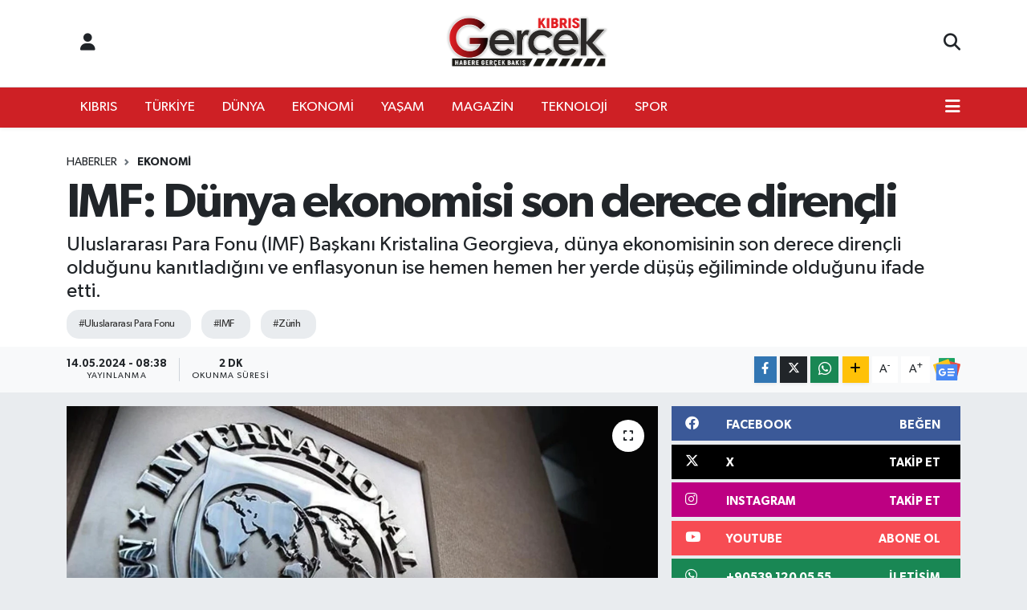

--- FILE ---
content_type: text/html; charset=UTF-8
request_url: https://www.kibrisgercek.com/imf-dunya-ekonomisi-son-derece-direncli
body_size: 18781
content:
<!DOCTYPE html>
<html lang="tr" data-theme="flow">
<head>
<link rel="dns-prefetch" href="//www.kibrisgercek.com">
<link rel="dns-prefetch" href="//kibrisgercekcom.teimg.com">
<link rel="dns-prefetch" href="//static.tebilisim.com">
<link rel="dns-prefetch" href="//www.googletagmanager.com">
<link rel="dns-prefetch" href="//news.google.com">
<link rel="dns-prefetch" href="//www.facebook.com">
<link rel="dns-prefetch" href="//www.twitter.com">
<link rel="dns-prefetch" href="//www.instagram.com">
<link rel="dns-prefetch" href="//www.youtube.com">
<link rel="dns-prefetch" href="//api.whatsapp.com">
<link rel="dns-prefetch" href="//www.w3.org">
<link rel="dns-prefetch" href="//x.com">
<link rel="dns-prefetch" href="//www.linkedin.com">
<link rel="dns-prefetch" href="//pinterest.com">
<link rel="dns-prefetch" href="//t.me">
<link rel="dns-prefetch" href="//facebook.com">
<link rel="dns-prefetch" href="//tebilisim.com">
<link rel="dns-prefetch" href="//twitter.com">
<link rel="dns-prefetch" href="//webchat.monochat.ai">

    <meta charset="utf-8">
<title>IMF: Dünya ekonomisi son derece dirençli - Kibris Gerçek</title>
<meta name="description" content="Uluslararası Para Fonu (IMF) Başkanı Kristalina Georgieva, dünya ekonomisinin son derece dirençli olduğunu kanıtladığını ve enflasyonun ise hemen hemen her yerde düşüş eğiliminde olduğunu ifade etti.">
<meta name="keywords" content="Uluslararası Para Fonu, IMF, Zürih">
<link rel="canonical" href="https://www.kibrisgercek.com/imf-dunya-ekonomisi-son-derece-direncli">
<meta name="viewport" content="width=device-width,initial-scale=1">
<meta name="X-UA-Compatible" content="IE=edge">
<meta name="robots" content="max-image-preview:large">
<meta name="theme-color" content="#ce2025">
<meta name="title" content="IMF: Dünya ekonomisi son derece dirençli">
<meta name="articleSection" content="news">
<meta name="datePublished" content="2024-05-14T08:38:00+03:00">
<meta name="dateModified" content="2024-05-14T08:38:00+03:00">
<meta name="articleAuthor" content="U. Ç.">
<meta name="author" content="U. Ç.">
<link rel="amphtml" href="https://www.kibrisgercek.com/imf-dunya-ekonomisi-son-derece-direncli/amp">
<meta property="og:site_name" content="Kibris Gerçek">
<meta property="og:title" content="IMF: Dünya ekonomisi son derece dirençli">
<meta property="og:description" content="Uluslararası Para Fonu (IMF) Başkanı Kristalina Georgieva, dünya ekonomisinin son derece dirençli olduğunu kanıtladığını ve enflasyonun ise hemen hemen her yerde düşüş eğiliminde olduğunu ifade etti.">
<meta property="og:url" content="https://www.kibrisgercek.com/imf-dunya-ekonomisi-son-derece-direncli">
<meta property="og:image" content="https://kibrisgercekcom.teimg.com/crop/1280x720/kibrisgercek-com/uploads/2024/05/resim-2024-05-14-084510961.png">
<meta property="og:image:width" content="1280">
<meta property="og:image:height" content="720">
<meta property="og:image:alt" content="IMF: Dünya ekonomisi son derece dirençli">
<meta property="og:article:published_time" content="2024-05-14T08:38:00+03:00">
<meta property="og:article:modified_time" content="2024-05-14T08:38:00+03:00">
<meta property="og:type" content="article">
<meta name="twitter:card" content="summary_large_image">
<meta name="twitter:site" content="@kibrisgercek">
<meta name="twitter:title" content="IMF: Dünya ekonomisi son derece dirençli">
<meta name="twitter:description" content="Uluslararası Para Fonu (IMF) Başkanı Kristalina Georgieva, dünya ekonomisinin son derece dirençli olduğunu kanıtladığını ve enflasyonun ise hemen hemen her yerde düşüş eğiliminde olduğunu ifade etti.">
<meta name="twitter:image" content="https://kibrisgercekcom.teimg.com/crop/1280x720/kibrisgercek-com/uploads/2024/05/resim-2024-05-14-084510961.png">
<meta name="twitter:url" content="https://www.kibrisgercek.com/imf-dunya-ekonomisi-son-derece-direncli">
<link rel="shortcut icon" type="image/x-icon" href="https://kibrisgercekcom.teimg.com/kibrisgercek-com/uploads/2023/10/kibris-gercek-favico.png">
<link rel="manifest" href="https://www.kibrisgercek.com/manifest.json?v=6.6.4" />
<link rel="preload" href="https://static.tebilisim.com/flow/assets/css/font-awesome/fa-solid-900.woff2" as="font" type="font/woff2" crossorigin />
<link rel="preload" href="https://static.tebilisim.com/flow/assets/css/font-awesome/fa-brands-400.woff2" as="font" type="font/woff2" crossorigin />
<link rel="preload" href="https://static.tebilisim.com/flow/assets/css/weather-icons/font/weathericons-regular-webfont.woff2" as="font" type="font/woff2" crossorigin />
<link rel="preload" href="https://static.tebilisim.com/flow/vendor/te/fonts/gibson/Gibson-Bold.woff2" as="font" type="font/woff2" crossorigin />
<link rel="preload" href="https://static.tebilisim.com/flow/vendor/te/fonts/gibson/Gibson-BoldItalic.woff2" as="font" type="font/woff2" crossorigin />
<link rel="preload" href="https://static.tebilisim.com/flow/vendor/te/fonts/gibson/Gibson-Italic.woff2" as="font" type="font/woff2" crossorigin />
<link rel="preload" href="https://static.tebilisim.com/flow/vendor/te/fonts/gibson/Gibson-Light.woff2" as="font" type="font/woff2" crossorigin />
<link rel="preload" href="https://static.tebilisim.com/flow/vendor/te/fonts/gibson/Gibson-LightItalic.woff2" as="font" type="font/woff2" crossorigin />
<link rel="preload" href="https://static.tebilisim.com/flow/vendor/te/fonts/gibson/Gibson-SemiBold.woff2" as="font" type="font/woff2" crossorigin />
<link rel="preload" href="https://static.tebilisim.com/flow/vendor/te/fonts/gibson/Gibson-SemiBoldItalic.woff2" as="font" type="font/woff2" crossorigin />
<link rel="preload" href="https://static.tebilisim.com/flow/vendor/te/fonts/gibson/Gibson.woff2" as="font" type="font/woff2" crossorigin />


<link rel="preload" as="style" href="https://static.tebilisim.com/flow/vendor/te/fonts/gibson.css?v=6.6.4">
<link rel="stylesheet" href="https://static.tebilisim.com/flow/vendor/te/fonts/gibson.css?v=6.6.4">

<link rel="preload" as="image" href="https://kibrisgercekcom.teimg.com/crop/1280x720/kibrisgercek-com/uploads/2024/05/resim-2024-05-14-084510961.png">
<style>:root {
        --te-link-color: #333;
        --te-link-hover-color: #000;
        --te-font: "Gibson";
        --te-secondary-font: "Gibson";
        --te-h1-font-size: 60px;
        --te-color: #ce2025;
        --te-hover-color: #ce2025;
        --mm-ocd-width: 85%!important; /*  Mobil Menü Genişliği */
        --swiper-theme-color: var(--te-color)!important;
        --header-13-color: #ffc107;
    }</style><link rel="preload" as="style" href="https://static.tebilisim.com/flow/assets/vendor/bootstrap/css/bootstrap.min.css?v=6.6.4">
<link rel="stylesheet" href="https://static.tebilisim.com/flow/assets/vendor/bootstrap/css/bootstrap.min.css?v=6.6.4">
<link rel="preload" as="style" href="https://static.tebilisim.com/flow/assets/css/app6.6.4.min.css">
<link rel="stylesheet" href="https://static.tebilisim.com/flow/assets/css/app6.6.4.min.css">



<script type="application/ld+json">{"@context":"https:\/\/schema.org","@type":"WebSite","url":"https:\/\/www.kibrisgercek.com","potentialAction":{"@type":"SearchAction","target":"https:\/\/www.kibrisgercek.com\/arama?q={query}","query-input":"required name=query"}}</script>

<script type="application/ld+json">{"@context":"https:\/\/schema.org","@type":"NewsMediaOrganization","url":"https:\/\/www.kibrisgercek.com","name":"www.kibrisgercek.com\/","logo":"https:\/\/kibrisgercekcom.teimg.com\/kibrisgercek-com\/uploads\/2025\/01\/gercek-yeni-logo-siyah-122222211.png","sameAs":["https:\/\/www.facebook.com\/kibrisgercek","https:\/\/www.twitter.com\/kibrisgercek","https:\/\/www.youtube.com\/https:\/\/www.youtube.com\/@KibrisGercek","https:\/\/www.instagram.com\/kibrisgercekmedya"]}</script>

<script type="application/ld+json">{"@context":"https:\/\/schema.org","@graph":[{"@type":"SiteNavigationElement","name":"Ana Sayfa","url":"https:\/\/www.kibrisgercek.com","@id":"https:\/\/www.kibrisgercek.com"},{"@type":"SiteNavigationElement","name":"Uncategorized","url":"https:\/\/www.kibrisgercek.com\/uncategorized","@id":"https:\/\/www.kibrisgercek.com\/uncategorized"},{"@type":"SiteNavigationElement","name":"D\u00dcNYA","url":"https:\/\/www.kibrisgercek.com\/dunya","@id":"https:\/\/www.kibrisgercek.com\/dunya"},{"@type":"SiteNavigationElement","name":"EKONOM\u0130","url":"https:\/\/www.kibrisgercek.com\/ekonomi","@id":"https:\/\/www.kibrisgercek.com\/ekonomi"},{"@type":"SiteNavigationElement","name":"KIBRIS","url":"https:\/\/www.kibrisgercek.com\/kibris","@id":"https:\/\/www.kibrisgercek.com\/kibris"},{"@type":"SiteNavigationElement","name":"K\u00dcLT\u00dcR SANAT","url":"https:\/\/www.kibrisgercek.com\/kultur-sanat","@id":"https:\/\/www.kibrisgercek.com\/kultur-sanat"},{"@type":"SiteNavigationElement","name":"MAGAZ\u0130N","url":"https:\/\/www.kibrisgercek.com\/magazin","@id":"https:\/\/www.kibrisgercek.com\/magazin"},{"@type":"SiteNavigationElement","name":"RUM BASINI","url":"https:\/\/www.kibrisgercek.com\/rum-basini","@id":"https:\/\/www.kibrisgercek.com\/rum-basini"},{"@type":"SiteNavigationElement","name":"SA\u011eLIK","url":"https:\/\/www.kibrisgercek.com\/saglik","@id":"https:\/\/www.kibrisgercek.com\/saglik"},{"@type":"SiteNavigationElement","name":"SON DAK\u0130KA","url":"https:\/\/www.kibrisgercek.com\/son-dakika","@id":"https:\/\/www.kibrisgercek.com\/son-dakika"},{"@type":"SiteNavigationElement","name":"SPOR","url":"https:\/\/www.kibrisgercek.com\/spor","@id":"https:\/\/www.kibrisgercek.com\/spor"},{"@type":"SiteNavigationElement","name":"TEKNOLOJ\u0130","url":"https:\/\/www.kibrisgercek.com\/teknoloji","@id":"https:\/\/www.kibrisgercek.com\/teknoloji"},{"@type":"SiteNavigationElement","name":"T\u00dcRK\u0130YE","url":"https:\/\/www.kibrisgercek.com\/turkiye","@id":"https:\/\/www.kibrisgercek.com\/turkiye"},{"@type":"SiteNavigationElement","name":"YA\u015eAM","url":"https:\/\/www.kibrisgercek.com\/yasam","@id":"https:\/\/www.kibrisgercek.com\/yasam"},{"@type":"SiteNavigationElement","name":"3. SAYFA","url":"https:\/\/www.kibrisgercek.com\/3-sayfa","@id":"https:\/\/www.kibrisgercek.com\/3-sayfa"},{"@type":"SiteNavigationElement","name":"B\u0130YOGRAF\u0130LER","url":"https:\/\/www.kibrisgercek.com\/biyografiler","@id":"https:\/\/www.kibrisgercek.com\/biyografiler"},{"@type":"SiteNavigationElement","name":"E\u011e\u0130T\u0130M","url":"https:\/\/www.kibrisgercek.com\/egitim","@id":"https:\/\/www.kibrisgercek.com\/egitim"},{"@type":"SiteNavigationElement","name":"FOTO GALER\u0130LER","url":"https:\/\/www.kibrisgercek.com\/foto-galeriler","@id":"https:\/\/www.kibrisgercek.com\/foto-galeriler"},{"@type":"SiteNavigationElement","name":"OTOMOB\u0130L","url":"https:\/\/www.kibrisgercek.com\/otomobil","@id":"https:\/\/www.kibrisgercek.com\/otomobil"},{"@type":"SiteNavigationElement","name":"S\u0130YASET","url":"https:\/\/www.kibrisgercek.com\/siyaset","@id":"https:\/\/www.kibrisgercek.com\/siyaset"},{"@type":"SiteNavigationElement","name":"VIDEO GALER\u0130LER","url":"https:\/\/www.kibrisgercek.com\/video-galeriler","@id":"https:\/\/www.kibrisgercek.com\/video-galeriler"},{"@type":"SiteNavigationElement","name":"YEREL HABERLER","url":"https:\/\/www.kibrisgercek.com\/yerel-haberler","@id":"https:\/\/www.kibrisgercek.com\/yerel-haberler"},{"@type":"SiteNavigationElement","name":"N\u00f6bet\u00e7i Eczaneler","url":"https:\/\/www.kibrisgercek.com\/nobetci-eczaneler","@id":"https:\/\/www.kibrisgercek.com\/nobetci-eczaneler"},{"@type":"SiteNavigationElement","name":"KIBRIS GERCEK MAN\u015eET","url":"https:\/\/www.kibrisgercek.com\/kibris-gercek-man","@id":"https:\/\/www.kibrisgercek.com\/kibris-gercek-man"},{"@type":"SiteNavigationElement","name":"SON HABERLER","url":"https:\/\/www.kibrisgercek.com\/son-haberler","@id":"https:\/\/www.kibrisgercek.com\/son-haberler"},{"@type":"SiteNavigationElement","name":"Gizlilik S\u00f6zle\u015fmesi","url":"https:\/\/www.kibrisgercek.com\/gizlilik-sozlesmesi","@id":"https:\/\/www.kibrisgercek.com\/gizlilik-sozlesmesi"},{"@type":"SiteNavigationElement","name":"\u0130leti\u015fim","url":"https:\/\/www.kibrisgercek.com\/iletisim","@id":"https:\/\/www.kibrisgercek.com\/iletisim"},{"@type":"SiteNavigationElement","name":"Yazarlar","url":"https:\/\/www.kibrisgercek.com\/yazarlar","@id":"https:\/\/www.kibrisgercek.com\/yazarlar"},{"@type":"SiteNavigationElement","name":"Foto Galeri","url":"https:\/\/www.kibrisgercek.com\/foto-galeri","@id":"https:\/\/www.kibrisgercek.com\/foto-galeri"},{"@type":"SiteNavigationElement","name":"Video Galeri","url":"https:\/\/www.kibrisgercek.com\/video","@id":"https:\/\/www.kibrisgercek.com\/video"},{"@type":"SiteNavigationElement","name":"Vefatlar","url":"https:\/\/www.kibrisgercek.com\/vefat","@id":"https:\/\/www.kibrisgercek.com\/vefat"},{"@type":"SiteNavigationElement","name":"Akdeniz Bug\u00fcn, Yar\u0131n ve 1 Haftal\u0131k Hava Durumu Tahmini","url":"https:\/\/www.kibrisgercek.com\/akdeniz-hava-durumu","@id":"https:\/\/www.kibrisgercek.com\/akdeniz-hava-durumu"},{"@type":"SiteNavigationElement","name":"Akdeniz Namaz Vakitleri","url":"https:\/\/www.kibrisgercek.com\/akdeniz-namaz-vakitleri","@id":"https:\/\/www.kibrisgercek.com\/akdeniz-namaz-vakitleri"},{"@type":"SiteNavigationElement","name":"Puan Durumu ve Fikst\u00fcr","url":"https:\/\/www.kibrisgercek.com\/futbol\/st-super-lig-puan-durumu-ve-fikstur","@id":"https:\/\/www.kibrisgercek.com\/futbol\/st-super-lig-puan-durumu-ve-fikstur"}]}</script>

<script type="application/ld+json">{"@context":"https:\/\/schema.org","@type":"BreadcrumbList","itemListElement":[{"@type":"ListItem","position":1,"item":{"@type":"Thing","@id":"https:\/\/www.kibrisgercek.com","name":"Haberler"}},{"@type":"ListItem","position":2,"item":{"@type":"Thing","@id":"https:\/\/www.kibrisgercek.com\/ekonomi","name":"EKONOM\u0130"}},{"@type":"ListItem","position":3,"item":{"@type":"Thing","@id":"https:\/\/www.kibrisgercek.com\/imf-dunya-ekonomisi-son-derece-direncli","name":"IMF: D\u00fcnya ekonomisi son derece diren\u00e7li"}}]}</script>
<script type="application/ld+json">{"@context":"https:\/\/schema.org","@type":"NewsArticle","headline":"IMF: D\u00fcnya ekonomisi son derece diren\u00e7li","articleSection":"EKONOM\u0130","dateCreated":"2024-05-14T08:38:00+03:00","datePublished":"2024-05-14T08:38:00+03:00","dateModified":"2024-05-14T08:38:00+03:00","wordCount":412,"genre":"news","mainEntityOfPage":{"@type":"WebPage","@id":"https:\/\/www.kibrisgercek.com\/imf-dunya-ekonomisi-son-derece-direncli"},"articleBody":"Uluslararas\u0131 Para Fonu (IMF) Ba\u015fkan\u0131 Kristalina Georgieva, Z\u00fcrih \u00dcniversitesine ba\u011fl\u0131 \u0130svi\u00e7re Uluslararas\u0131 \u00c7al\u0131\u015fmalar Enstit\u00fcs\u00fc taraf\u0131ndan d\u00fczenlenen etkinlikte k\u00fcresel ekonomiye ili\u015fkin de\u011ferlendirmelerde bulundu.\r\n\r\nD\u00fcnya&nbsp;ekonomisinin 2020'den bu yana \u015foklara daha yatk\u0131n hale geldi\u011fini belirten Georgieva, \"Dikkate de\u011fer olan t\u00fcm bu \u015foklara ra\u011fmen d\u00fcnya ekonomisinin son derece diren\u00e7li oldu\u011funu kan\u0131tlamas\u0131. K\u00fcresel bir resesyonda de\u011filiz.\"&nbsp;dedi.\r\n\r\nGeorgieva, ge\u00e7en y\u0131l ekonomilerin \u00e7o\u011funun resesyona girece\u011fine dair korkular oldu\u011funu ancak bunun ger\u00e7ekle\u015fmedi\u011fini aktard\u0131.\r\n\r\n\r\n\r\n\"Enflasyon neredeyse her yerde d\u00fc\u015f\u00fc\u015fte\"\r\n\r\nBu y\u0131l ve gelecek i\u00e7in y\u00fczde 3,2'lik bir b\u00fcy\u00fcme \u00f6ng\u00f6rd\u00fcklerini kaydeden Georgieva,&nbsp;\"Bizi \u00e7ok g\u00fc\u00e7l\u00fc \u015fekilde vuran&nbsp;enflasyon&nbsp;neredeyse her yerde d\u00fc\u015f\u00fc\u015fte.\"&nbsp;diye konu\u015ftu.\r\n\r\nGeorgieva, jeopolitik endi\u015felerin sorulmas\u0131 \u00fczerine ise&nbsp;\"G\u00f6rd\u00fc\u011f\u00fcm\u00fcz en dramatik \u015fey d\u00fcnyan\u0131n sava\u015flar i\u00e7inde oldu\u011fu.\"&nbsp;yan\u0131t\u0131n\u0131 verdi.\r\n\r\nRusya'n\u0131n Ukrayna'da devam eden sava\u015f\u0131 ile \u0130srail'in Gazze'yi i\u015fgal etmesine i\u015faret eden Georgieva, sava\u015f oldu\u011funda ekonomik \u00f6ncelikler hakk\u0131nda rasyonel bir konu\u015fman\u0131n zor oldu\u011funu dile getirdi.\r\n\r\nYapay zeka i\u00e7in \"i\u015f g\u00fcc\u00fc piyasas\u0131n\u0131 vuran tsunami\" benzetmesi\r\n\r\nGeorgieva, d\u00f6n\u00fc\u015f\u00fcmsel g\u00fc\u00e7lerle kar\u015f\u0131 kar\u015f\u0131ya olundu\u011funa da dikkati \u00e7ekerek, \u00f6zellikle yapay zekan\u0131n gelecek birka\u00e7 y\u0131l i\u00e7inde geli\u015fmi\u015f ekonomilerdeki i\u015flerin y\u00fczde 60'\u0131n\u0131, d\u00fcnya \u00e7ap\u0131ndaki i\u015flerin ise 40'\u0131n\u0131 etkileyebilece\u011fini aktard\u0131. Georgieva,&nbsp;\"Bu, i\u015f g\u00fcc\u00fc piyasas\u0131n\u0131 vuran bir tsunamiye benziyor.\"&nbsp;de\u011ferlendirmesinde bulundu.\r\n\r\n\u0130nsanlar\u0131 ve i\u015fletmeleri buna haz\u0131rlamak i\u00e7in \u00e7ok az zaman oldu\u011funu kaydeden Georgieva, iyi y\u00f6netilmesi halinde ise \u00fcretkenlikte&nbsp;\"muazzam\"&nbsp;art\u0131\u015fa neden olabilece\u011fini ancak ayn\u0131 zamanda daha fazla yanl\u0131\u015f bilgiye ve e\u015fitsizli\u011fe de yol a\u00e7abilece\u011fini anlatt\u0131.\r\n\r\n\u00d6te yandan Georgieva'n\u0131n konu\u015fmas\u0131, iklim de\u011fi\u015fikli\u011fi ve geli\u015fmekte olan ekonomilerin bor\u00e7lar\u0131yla m\u00fccadele konusunda harekete ge\u00e7me \u00e7a\u011fr\u0131s\u0131nda bulunan protestocular taraf\u0131ndan bir ka\u00e7 kez b\u00f6l\u00fcnd\u00fc.\r\n\r\nAyn\u0131 etkinli\u011fe kat\u0131lan \u0130svi\u00e7re Merkez Bankas\u0131 Ba\u015fkan\u0131 Thomas Jordan ise \u0130svi\u00e7re'de enflasyonla m\u00fccadelenin art\u0131k \u00e7ok ileri d\u00fczeyde oldu\u011funu ifade etti. Jordan, enflasyon g\u00f6r\u00fcn\u00fcm\u00fcn\u00fcn \u00e7ok daha iyi ancak \u00e7ok fazla belirsizlik oldu\u011funu aktard\u0131.\r\n\r\n","description":"Uluslararas\u0131 Para Fonu (IMF) Ba\u015fkan\u0131 Kristalina Georgieva, d\u00fcnya ekonomisinin son derece diren\u00e7li oldu\u011funu kan\u0131tlad\u0131\u011f\u0131n\u0131 ve enflasyonun ise hemen hemen her yerde d\u00fc\u015f\u00fc\u015f e\u011filiminde oldu\u011funu ifade etti.","inLanguage":"tr-TR","keywords":["Uluslararas\u0131 Para Fonu","IMF","Z\u00fcrih"],"image":{"@type":"ImageObject","url":"https:\/\/kibrisgercekcom.teimg.com\/crop\/1280x720\/kibrisgercek-com\/uploads\/2024\/05\/resim-2024-05-14-084510961.png","width":"1280","height":"720","caption":"IMF: D\u00fcnya ekonomisi son derece diren\u00e7li"},"publishingPrinciples":"https:\/\/www.kibrisgercek.com\/gizlilik-sozlesmesi","isFamilyFriendly":"http:\/\/schema.org\/True","isAccessibleForFree":"http:\/\/schema.org\/True","publisher":{"@type":"Organization","name":"www.kibrisgercek.com\/","image":"https:\/\/kibrisgercekcom.teimg.com\/kibrisgercek-com\/uploads\/2025\/01\/gercek-yeni-logo-siyah-122222211.png","logo":{"@type":"ImageObject","url":"https:\/\/kibrisgercekcom.teimg.com\/kibrisgercek-com\/uploads\/2025\/01\/gercek-yeni-logo-siyah-122222211.png","width":"640","height":"375"}},"author":{"@type":"Person","name":"U. \u00c7.","honorificPrefix":"","jobTitle":"","url":null}}</script>





<!-- Google tag (gtag.js) -->
<script async src="https://www.googletagmanager.com/gtag/js?id=G-PH432V9Z5T"></script>
<script>
  window.dataLayer = window.dataLayer || [];
  function gtag(){dataLayer.push(arguments);}
  gtag('js', new Date());

  gtag('config', 'G-PH432V9Z5T');
</script>


 <meta name="facebook-domain-verification" content="ywn1frotwh68osjz5hx8lwcxp6zav3" />



<script async data-cfasync="false"
	src="https://www.googletagmanager.com/gtag/js?id=G-1V0TPCEVTL"></script>
<script data-cfasync="false">
	window.dataLayer = window.dataLayer || [];
	  function gtag(){dataLayer.push(arguments);}
	  gtag('js', new Date());
	  gtag('config', 'G-1V0TPCEVTL');
</script>




</head>




<body class="d-flex flex-column min-vh-100">

    <div data-pagespeed="true"><script async type="application/javascript"
        src="https://news.google.com/swg/js/v1/swg-basic.js"></script>
<script>
  (self.SWG_BASIC = self.SWG_BASIC || []).push( basicSubscriptions => {
    basicSubscriptions.init({
      type: "NewsArticle",
      isPartOfType: ["Product"],
      isPartOfProductId: "CAowsqC7DA:openaccess",
      clientOptions: { theme: "light", lang: "tr" },
    });
  });
</script></div>
    

    <header class="header-6">
    <nav class="top-header navbar navbar-expand-lg bg-white border-bottom">
        <div class="container">
            <div class="navigation-menu d-none d-lg-flex">
                <ul class="nav">
                  <li class="nav-item">
                    <a href="/member/login" class="nav-link"><i class="fa fa-user fa-lg"></i>
                    </a>
                  </li>
                </ul>
            </div>
            <div class="d-lg-none">
                <a href="#menu" title="Ana Menü"><i class="fa fa-bars fa-lg"></i></a>
            </div>
                        <a class="navbar-brand me-0" href="/" title="Kibris Gerçek" >
                <img src="https://kibrisgercekcom.teimg.com/kibrisgercek-com/uploads/2025/01/gercek-yeni-logo-siyah-122222211.png" alt="Kibris Gerçek" width="209" height="40" class="light-mode img-fluid flow-logo">
<img src="https://kibrisgercekcom.teimg.com/kibrisgercek-com/uploads/2025/01/gercek-yeni-logo-siyah-122222211.png" alt="Kibris Gerçek" width="209" height="40" class="dark-mode img-fluid flow-logo d-none">

            </a>
                        <ul class="nav">
                
                <li class="nav-item">
                    <a href="/arama" class="nav-link p-0" title="Ara">
                        <i class="fa fa-search fa-lg"></i>
                    </a>
                </li>
            </ul>
        </div>
    </nav>
    <div class="main-menu navbar navbar-expand-lg d-none d-lg-block shadow-sm bg-te-color py-1">
        <div class="container">
            <ul  class="nav">
        <li class="nav-item   ">
        <a href="/kibris" class="nav-link text-white" target="_self" title="KIBRIS">KIBRIS</a>
        
    </li>
        <li class="nav-item   ">
        <a href="/turkiye" class="nav-link text-white" target="_self" title="TÜRKİYE">TÜRKİYE</a>
        
    </li>
        <li class="nav-item   ">
        <a href="/dunya" class="nav-link text-white" target="_self" title="DÜNYA">DÜNYA</a>
        
    </li>
        <li class="nav-item   ">
        <a href="/ekonomi" class="nav-link text-white" target="_self" title="EKONOMİ">EKONOMİ</a>
        
    </li>
        <li class="nav-item   ">
        <a href="/yasam" class="nav-link text-white" target="_self" title="YAŞAM">YAŞAM</a>
        
    </li>
        <li class="nav-item   ">
        <a href="/magazin" class="nav-link text-white" target="_self" title="MAGAZİN">MAGAZİN</a>
        
    </li>
        <li class="nav-item   ">
        <a href="/teknoloji" class="nav-link text-white" target="_self" title="TEKNOLOJİ">TEKNOLOJİ</a>
        
    </li>
        <li class="nav-item   ">
        <a href="/spor" class="nav-link text-white" target="_self" title="SPOR">SPOR</a>
        
    </li>
    </ul>

            <ul class="nav">
                
                <li class="nav-item dropdown position-static">
                    <a class="nav-link p-0 text-white" data-bs-toggle="dropdown" href="#" aria-haspopup="true"
                        aria-expanded="false" title="Ana Menü"><i class="fa fa-bars fa-lg"></i></a>
                    <div class="mega-menu dropdown-menu dropdown-menu-end text-capitalize shadow-lg border-0 rounded-0">

    <div class="row g-3 small p-3">

        
        <div class="col">
        <a href="/kultur-sanat" class="d-block border-bottom  pb-2 mb-2" target="_self" title="KÜLTÜR SANAT">KÜLTÜR SANAT</a>
            <a href="/rum-basini" class="d-block border-bottom  pb-2 mb-2" target="_self" title="RUM BASINI">RUM BASINI</a>
            <a href="/saglik" class="d-block border-bottom  pb-2 mb-2" target="_self" title="SAĞLIK">SAĞLIK</a>
            <a href="/son-dakika" class="d-block border-bottom  pb-2 mb-2" target="_self" title="SON DAKİKA">SON DAKİKA</a>
            <a href="/3-sayfa" class="d-block border-bottom  pb-2 mb-2" target="_self" title="3. SAYFA">3. SAYFA</a>
            <a href="/biyografiler" class="d-block border-bottom  pb-2 mb-2" target="_self" title="BİYOGRAFİ">BİYOGRAFİ</a>
            <a href="/egitim" class="d-block  pb-2 mb-2" target="_self" title="EĞİTİM">EĞİTİM</a>
        </div><div class="col">
            <a href="/foto-galeriler" class="d-block border-bottom  pb-2 mb-2" target="_self" title="FOTO GALERİ">FOTO GALERİ</a>
            <a href="/otomobil" class="d-block border-bottom  pb-2 mb-2" target="_self" title="OTOMOBİL">OTOMOBİL</a>
            <a href="/siyaset" class="d-block border-bottom  pb-2 mb-2" target="_self" title="SİYASET">SİYASET</a>
            <a href="/video-galeriler" class="d-block border-bottom  pb-2 mb-2" target="_self" title="VIDEO GALERİ">VIDEO GALERİ</a>
            <a href="/yerel-haberler" class="d-block border-bottom  pb-2 mb-2" target="_self" title="YEREL HABERLER">YEREL HABERLER</a>
            <a href="/nobetci-eczaneler" class="d-block border-bottom  pb-2 mb-2" target="_self" title="Nöbetçi Eczaneler">Nöbetçi Eczaneler</a>
        </div>


    </div>

    <div class="p-3 bg-light">
                <a class="me-3"
            href="https://www.facebook.com/kibrisgercek" target="_blank" rel="nofollow noreferrer noopener"><i class="fab fa-facebook me-2 text-navy"></i> Facebook</a>
                        <a class="me-3"
            href="https://www.twitter.com/kibrisgercek" target="_blank" rel="nofollow noreferrer noopener"><i class="fab fa-x-twitter "></i> Twitter</a>
                        <a class="me-3"
            href="https://www.instagram.com/kibrisgercekmedya" target="_blank" rel="nofollow noreferrer noopener"><i class="fab fa-instagram me-2 text-magenta"></i> Instagram</a>
                                <a class="me-3"
            href="https://www.youtube.com/https://www.youtube.com/@KibrisGercek" target="_blank" rel="nofollow noreferrer noopener"><i class="fab fa-youtube me-2 text-danger"></i> Youtube</a>
                                                <a class="" href="https://api.whatsapp.com/send?phone=+90539 120 05 55" title="Whatsapp" rel="nofollow noreferrer noopener"><i
            class="fab fa-whatsapp me-2 text-navy"></i> WhatsApp İhbar Hattı</a>    </div>

    <div class="mega-menu-footer p-2 bg-te-color">
        <a class="dropdown-item text-white" href="/kunye" title="Künye"><i class="fa fa-id-card me-2"></i> Künye</a>
        <a class="dropdown-item text-white" href="/iletisim" title="İletişim"><i class="fa fa-envelope me-2"></i> İletişim</a>
        <a class="dropdown-item text-white" href="/rss-baglantilari" title="RSS Bağlantıları"><i class="fa fa-rss me-2"></i> RSS Bağlantıları</a>
        <a class="dropdown-item text-white" href="/member/login" title="Üyelik Girişi"><i class="fa fa-user me-2"></i> Üyelik Girişi</a>
    </div>


</div>

                </li>
            </ul>
        </div>

    </div>
    <ul  class="mobile-categories d-lg-none list-inline bg-white">
        <li class="list-inline-item">
        <a href="/kibris" class="text-dark" target="_self" title="KIBRIS">
                KIBRIS
        </a>
    </li>
        <li class="list-inline-item">
        <a href="/turkiye" class="text-dark" target="_self" title="TÜRKİYE">
                TÜRKİYE
        </a>
    </li>
        <li class="list-inline-item">
        <a href="/dunya" class="text-dark" target="_self" title="DÜNYA">
                DÜNYA
        </a>
    </li>
        <li class="list-inline-item">
        <a href="/ekonomi" class="text-dark" target="_self" title="EKONOMİ">
                EKONOMİ
        </a>
    </li>
        <li class="list-inline-item">
        <a href="/yasam" class="text-dark" target="_self" title="YAŞAM">
                YAŞAM
        </a>
    </li>
        <li class="list-inline-item">
        <a href="/magazin" class="text-dark" target="_self" title="MAGAZİN">
                MAGAZİN
        </a>
    </li>
        <li class="list-inline-item">
        <a href="/teknoloji" class="text-dark" target="_self" title="TEKNOLOJİ">
                TEKNOLOJİ
        </a>
    </li>
        <li class="list-inline-item">
        <a href="/spor" class="text-dark" target="_self" title="SPOR">
                SPOR
        </a>
    </li>
    </ul>


</header>







<main class="single overflow-hidden" style="min-height: 300px">

            
    
    <div class="infinite" data-show-advert="1">

    

    <div class="infinite-item d-block" data-id="191088" data-category-id="34" data-reference="TE\Blog\Models\Post" data-json-url="/service/json/featured-infinite.json">

        

        <div class="post-header pt-3 bg-white">

    <div class="container">

        <div id="ad_131" data-channel="131" data-advert="temedya" data-rotation="120" class="d-none d-sm-flex flex-column align-items-center justify-content-start text-center mx-auto overflow-hidden mb-3" data-affix="0"></div><div id="ad_131_mobile" data-channel="131" data-advert="temedya" data-rotation="120" class="d-flex d-sm-none flex-column align-items-center justify-content-start text-center mx-auto overflow-hidden mb-3" data-affix="0"></div>
        <nav class="meta-category d-flex justify-content-lg-start" style="--bs-breadcrumb-divider: url(&#34;data:image/svg+xml,%3Csvg xmlns='http://www.w3.org/2000/svg' width='8' height='8'%3E%3Cpath d='M2.5 0L1 1.5 3.5 4 1 6.5 2.5 8l4-4-4-4z' fill='%236c757d'/%3E%3C/svg%3E&#34;);" aria-label="breadcrumb">
        <ol class="breadcrumb mb-0">
            <li class="breadcrumb-item"><a href="https://www.kibrisgercek.com" class="breadcrumb_link" target="_self">Haberler</a></li>
            <li class="breadcrumb-item active fw-bold" aria-current="page"><a href="/ekonomi" target="_self" class="breadcrumb_link text-dark" title="EKONOMİ">EKONOMİ</a></li>
        </ol>
</nav>

        <h1 class="h2 fw-bold text-lg-start headline my-2" itemprop="headline">IMF: Dünya ekonomisi son derece dirençli</h1>
        
        <h2 class="lead text-lg-start text-dark my-2 description" itemprop="description">Uluslararası Para Fonu (IMF) Başkanı Kristalina Georgieva, dünya ekonomisinin son derece dirençli olduğunu kanıtladığını ve enflasyonun ise hemen hemen her yerde düşüş eğiliminde olduğunu ifade etti.</h2>
        
        <div class="news-tags">
        <a href="https://www.kibrisgercek.com/haberleri/uluslararasi-para-fonu" title="Uluslararası Para Fonu" class="news-tags__link" rel="nofollow">#Uluslararası Para Fonu</a>
        <a href="https://www.kibrisgercek.com/haberleri/imf" title="IMF" class="news-tags__link" rel="nofollow">#IMF</a>
        <a href="https://www.kibrisgercek.com/haberleri/zurih" title="Zürih" class="news-tags__link" rel="nofollow">#Zürih</a>
    </div>

    </div>

    <div class="bg-light py-1">
        <div class="container d-flex justify-content-between align-items-center">

            <div class="meta-author">
    
    <div class="box">
    <time class="fw-bold">14.05.2024 - 08:38</time>
    <span class="info">Yayınlanma</span>
</div>

    
    
    <div class="box">
    <span class="fw-bold">2 Dk</span>
    <span class="info text-dark">Okunma Süresi</span>
</div>





</div>


            <div class="share-area justify-content-end align-items-center d-none d-lg-flex">

    <div class="mobile-share-button-container mb-2 d-block d-md-none">
    <button
        class="btn btn-primary btn-sm rounded-0 shadow-sm w-100"
        onclick="handleMobileShare(event, 'IMF: Dünya ekonomisi son derece dirençli', 'https://www.kibrisgercek.com/imf-dunya-ekonomisi-son-derece-direncli')"
        title="Paylaş"
    >
        <i class="fas fa-share-alt me-2"></i>Paylaş
    </button>
</div>

<div class="social-buttons-new d-none d-md-flex justify-content-between">
    <a
        href="https://www.facebook.com/sharer/sharer.php?u=https%3A%2F%2Fwww.kibrisgercek.com%2Fimf-dunya-ekonomisi-son-derece-direncli"
        onclick="initiateDesktopShare(event, 'facebook')"
        class="btn btn-primary btn-sm rounded-0 shadow-sm me-1"
        title="Facebook'ta Paylaş"
        data-platform="facebook"
        data-share-url="https://www.kibrisgercek.com/imf-dunya-ekonomisi-son-derece-direncli"
        data-share-title="IMF: Dünya ekonomisi son derece dirençli"
        rel="noreferrer nofollow noopener external"
    >
        <i class="fab fa-facebook-f"></i>
    </a>

    <a
        href="https://x.com/intent/tweet?url=https%3A%2F%2Fwww.kibrisgercek.com%2Fimf-dunya-ekonomisi-son-derece-direncli&text=IMF%3A+D%C3%BCnya+ekonomisi+son+derece+diren%C3%A7li"
        onclick="initiateDesktopShare(event, 'twitter')"
        class="btn btn-dark btn-sm rounded-0 shadow-sm me-1"
        title="X'de Paylaş"
        data-platform="twitter"
        data-share-url="https://www.kibrisgercek.com/imf-dunya-ekonomisi-son-derece-direncli"
        data-share-title="IMF: Dünya ekonomisi son derece dirençli"
        rel="noreferrer nofollow noopener external"
    >
        <i class="fab fa-x-twitter text-white"></i>
    </a>

    <a
        href="https://api.whatsapp.com/send?text=IMF%3A+D%C3%BCnya+ekonomisi+son+derece+diren%C3%A7li+-+https%3A%2F%2Fwww.kibrisgercek.com%2Fimf-dunya-ekonomisi-son-derece-direncli"
        onclick="initiateDesktopShare(event, 'whatsapp')"
        class="btn btn-success btn-sm rounded-0 btn-whatsapp shadow-sm me-1"
        title="Whatsapp'ta Paylaş"
        data-platform="whatsapp"
        data-share-url="https://www.kibrisgercek.com/imf-dunya-ekonomisi-son-derece-direncli"
        data-share-title="IMF: Dünya ekonomisi son derece dirençli"
        rel="noreferrer nofollow noopener external"
    >
        <i class="fab fa-whatsapp fa-lg"></i>
    </a>

    <div class="dropdown">
        <button class="dropdownButton btn btn-sm rounded-0 btn-warning border-none shadow-sm me-1" type="button" data-bs-toggle="dropdown" name="socialDropdownButton" title="Daha Fazla">
            <i id="icon" class="fa fa-plus"></i>
        </button>

        <ul class="dropdown-menu dropdown-menu-end border-0 rounded-1 shadow">
            <li>
                <a
                    href="https://www.linkedin.com/sharing/share-offsite/?url=https%3A%2F%2Fwww.kibrisgercek.com%2Fimf-dunya-ekonomisi-son-derece-direncli"
                    class="dropdown-item"
                    onclick="initiateDesktopShare(event, 'linkedin')"
                    data-platform="linkedin"
                    data-share-url="https://www.kibrisgercek.com/imf-dunya-ekonomisi-son-derece-direncli"
                    data-share-title="IMF: Dünya ekonomisi son derece dirençli"
                    rel="noreferrer nofollow noopener external"
                    title="Linkedin"
                >
                    <i class="fab fa-linkedin text-primary me-2"></i>Linkedin
                </a>
            </li>
            <li>
                <a
                    href="https://pinterest.com/pin/create/button/?url=https%3A%2F%2Fwww.kibrisgercek.com%2Fimf-dunya-ekonomisi-son-derece-direncli&description=IMF%3A+D%C3%BCnya+ekonomisi+son+derece+diren%C3%A7li&media="
                    class="dropdown-item"
                    onclick="initiateDesktopShare(event, 'pinterest')"
                    data-platform="pinterest"
                    data-share-url="https://www.kibrisgercek.com/imf-dunya-ekonomisi-son-derece-direncli"
                    data-share-title="IMF: Dünya ekonomisi son derece dirençli"
                    rel="noreferrer nofollow noopener external"
                    title="Pinterest"
                >
                    <i class="fab fa-pinterest text-danger me-2"></i>Pinterest
                </a>
            </li>
            <li>
                <a
                    href="https://t.me/share/url?url=https%3A%2F%2Fwww.kibrisgercek.com%2Fimf-dunya-ekonomisi-son-derece-direncli&text=IMF%3A+D%C3%BCnya+ekonomisi+son+derece+diren%C3%A7li"
                    class="dropdown-item"
                    onclick="initiateDesktopShare(event, 'telegram')"
                    data-platform="telegram"
                    data-share-url="https://www.kibrisgercek.com/imf-dunya-ekonomisi-son-derece-direncli"
                    data-share-title="IMF: Dünya ekonomisi son derece dirençli"
                    rel="noreferrer nofollow noopener external"
                    title="Telegram"
                >
                    <i class="fab fa-telegram-plane text-primary me-2"></i>Telegram
                </a>
            </li>
            <li class="border-0">
                <a class="dropdown-item" href="javascript:void(0)" onclick="printContent(event)" title="Yazdır">
                    <i class="fas fa-print text-dark me-2"></i>
                    Yazdır
                </a>
            </li>
            <li class="border-0">
                <a class="dropdown-item" href="javascript:void(0)" onclick="copyURL(event, 'https://www.kibrisgercek.com/imf-dunya-ekonomisi-son-derece-direncli')" rel="noreferrer nofollow noopener external" title="Bağlantıyı Kopyala">
                    <i class="fas fa-link text-dark me-2"></i>
                    Kopyala
                </a>
            </li>
        </ul>
    </div>
</div>

<script>
    var shareableModelId = 191088;
    var shareableModelClass = 'TE\\Blog\\Models\\Post';

    function shareCount(id, model, platform, url) {
        fetch("https://www.kibrisgercek.com/sharecount", {
            method: 'POST',
            headers: {
                'Content-Type': 'application/json',
                'X-CSRF-TOKEN': document.querySelector('meta[name="csrf-token"]')?.getAttribute('content')
            },
            body: JSON.stringify({ id, model, platform, url })
        }).catch(err => console.error('Share count fetch error:', err));
    }

    function goSharePopup(url, title, width = 600, height = 400) {
        const left = (screen.width - width) / 2;
        const top = (screen.height - height) / 2;
        window.open(
            url,
            title,
            `width=${width},height=${height},left=${left},top=${top},resizable=yes,scrollbars=yes`
        );
    }

    async function handleMobileShare(event, title, url) {
        event.preventDefault();

        if (shareableModelId && shareableModelClass) {
            shareCount(shareableModelId, shareableModelClass, 'native_mobile_share', url);
        }

        const isAndroidWebView = navigator.userAgent.includes('Android') && !navigator.share;

        if (isAndroidWebView) {
            window.location.href = 'androidshare://paylas?title=' + encodeURIComponent(title) + '&url=' + encodeURIComponent(url);
            return;
        }

        if (navigator.share) {
            try {
                await navigator.share({ title: title, url: url });
            } catch (error) {
                if (error.name !== 'AbortError') {
                    console.error('Web Share API failed:', error);
                }
            }
        } else {
            alert("Bu cihaz paylaşımı desteklemiyor.");
        }
    }

    function initiateDesktopShare(event, platformOverride = null) {
        event.preventDefault();
        const anchor = event.currentTarget;
        const platform = platformOverride || anchor.dataset.platform;
        const webShareUrl = anchor.href;
        const contentUrl = anchor.dataset.shareUrl || webShareUrl;

        if (shareableModelId && shareableModelClass && platform) {
            shareCount(shareableModelId, shareableModelClass, platform, contentUrl);
        }

        goSharePopup(webShareUrl, platform ? platform.charAt(0).toUpperCase() + platform.slice(1) : "Share");
    }

    function copyURL(event, urlToCopy) {
        event.preventDefault();
        navigator.clipboard.writeText(urlToCopy).then(() => {
            alert('Bağlantı panoya kopyalandı!');
        }).catch(err => {
            console.error('Could not copy text: ', err);
            try {
                const textArea = document.createElement("textarea");
                textArea.value = urlToCopy;
                textArea.style.position = "fixed";
                document.body.appendChild(textArea);
                textArea.focus();
                textArea.select();
                document.execCommand('copy');
                document.body.removeChild(textArea);
                alert('Bağlantı panoya kopyalandı!');
            } catch (fallbackErr) {
                console.error('Fallback copy failed:', fallbackErr);
            }
        });
    }

    function printContent(event) {
        event.preventDefault();

        const triggerElement = event.currentTarget;
        const contextContainer = triggerElement.closest('.infinite-item') || document;

        const header      = contextContainer.querySelector('.post-header');
        const media       = contextContainer.querySelector('.news-section .col-lg-8 .inner, .news-section .col-lg-8 .ratio, .news-section .col-lg-8 iframe');
        const articleBody = contextContainer.querySelector('.article-text');

        if (!header && !media && !articleBody) {
            window.print();
            return;
        }

        let printHtml = '';
        
        if (header) {
            const titleEl = header.querySelector('h1');
            const descEl  = header.querySelector('.description, h2.lead');

            let cleanHeaderHtml = '<div class="printed-header">';
            if (titleEl) cleanHeaderHtml += titleEl.outerHTML;
            if (descEl)  cleanHeaderHtml += descEl.outerHTML;
            cleanHeaderHtml += '</div>';

            printHtml += cleanHeaderHtml;
        }

        if (media) {
            printHtml += media.outerHTML;
        }

        if (articleBody) {
            const articleClone = articleBody.cloneNode(true);
            articleClone.querySelectorAll('.post-flash').forEach(function (el) {
                el.parentNode.removeChild(el);
            });
            printHtml += articleClone.outerHTML;
        }
        const iframe = document.createElement('iframe');
        iframe.style.position = 'fixed';
        iframe.style.right = '0';
        iframe.style.bottom = '0';
        iframe.style.width = '0';
        iframe.style.height = '0';
        iframe.style.border = '0';
        document.body.appendChild(iframe);

        const frameWindow = iframe.contentWindow || iframe;
        const title = document.title || 'Yazdır';
        const headStyles = Array.from(document.querySelectorAll('link[rel="stylesheet"], style'))
            .map(el => el.outerHTML)
            .join('');

        iframe.onload = function () {
            try {
                frameWindow.focus();
                frameWindow.print();
            } finally {
                setTimeout(function () {
                    document.body.removeChild(iframe);
                }, 1000);
            }
        };

        const doc = frameWindow.document;
        doc.open();
        doc.write(`
            <!doctype html>
            <html lang="tr">
                <head>
<link rel="dns-prefetch" href="//www.kibrisgercek.com">
<link rel="dns-prefetch" href="//kibrisgercekcom.teimg.com">
<link rel="dns-prefetch" href="//static.tebilisim.com">
<link rel="dns-prefetch" href="//www.googletagmanager.com">
<link rel="dns-prefetch" href="//news.google.com">
<link rel="dns-prefetch" href="//www.facebook.com">
<link rel="dns-prefetch" href="//www.twitter.com">
<link rel="dns-prefetch" href="//www.instagram.com">
<link rel="dns-prefetch" href="//www.youtube.com">
<link rel="dns-prefetch" href="//api.whatsapp.com">
<link rel="dns-prefetch" href="//www.w3.org">
<link rel="dns-prefetch" href="//x.com">
<link rel="dns-prefetch" href="//www.linkedin.com">
<link rel="dns-prefetch" href="//pinterest.com">
<link rel="dns-prefetch" href="//t.me">
<link rel="dns-prefetch" href="//facebook.com">
<link rel="dns-prefetch" href="//tebilisim.com">
<link rel="dns-prefetch" href="//twitter.com">
<link rel="dns-prefetch" href="//webchat.monochat.ai">
                    <meta charset="utf-8">
                    <title>${title}</title>
                    ${headStyles}
                    <style>
                        html, body {
                            margin: 0;
                            padding: 0;
                            background: #ffffff;
                        }
                        .printed-article {
                            margin: 0;
                            padding: 20px;
                            box-shadow: none;
                            background: #ffffff;
                        }
                    </style>
                </head>
                <body>
                    <div class="printed-article">
                        ${printHtml}
                    </div>
                </body>
            </html>
        `);
        doc.close();
    }

    var dropdownButton = document.querySelector('.dropdownButton');
    if (dropdownButton) {
        var icon = dropdownButton.querySelector('#icon');
        var parentDropdown = dropdownButton.closest('.dropdown');
        if (parentDropdown && icon) {
            parentDropdown.addEventListener('show.bs.dropdown', function () {
                icon.classList.remove('fa-plus');
                icon.classList.add('fa-minus');
            });
            parentDropdown.addEventListener('hide.bs.dropdown', function () {
                icon.classList.remove('fa-minus');
                icon.classList.add('fa-plus');
            });
        }
    }
</script>

    
        
            <a href="#" title="Metin boyutunu küçült" class="te-textDown btn btn-sm btn-white rounded-0 me-1">A<sup>-</sup></a>
            <a href="#" title="Metin boyutunu büyüt" class="te-textUp btn btn-sm btn-white rounded-0 me-1">A<sup>+</sup></a>

                        <a href="https://news.google.com/publications/CAAqLAgKIiZDQklTRmdnTWFoSUtFR3RwWW5KcGMyZGxjbU5sYXk1amIyMG9BQVAB?ceid=TR:tr&amp;amp;oc=3" title="Abone Ol" target="_blank">
                <img src="https://www.kibrisgercek.com/themes/flow/assets/img/google-news-icon.svg" loading="lazy" class="img-fluid" width="34" height="34" alt="Google News">
            </a>
            
        

    
</div>



        </div>


    </div>


</div>




        <div class="container g-0 g-sm-4">

            <div class="news-section overflow-hidden mt-lg-3">
                <div class="row g-3">
                    <div class="col-lg-8">

                        <div class="inner">
    <a href="https://kibrisgercekcom.teimg.com/crop/1280x720/kibrisgercek-com/uploads/2024/05/resim-2024-05-14-084510961.png" class="position-relative d-block" data-fancybox>
                        <div class="zoom-in-out m-3">
            <i class="fa fa-expand" style="font-size: 14px"></i>
        </div>
        <img class="img-fluid" src="https://kibrisgercekcom.teimg.com/crop/1280x720/kibrisgercek-com/uploads/2024/05/resim-2024-05-14-084510961.png" alt="IMF: Dünya ekonomisi son derece dirençli" width="860" height="504" loading="eager" fetchpriority="high" decoding="async" style="width:100%; aspect-ratio: 860 / 504;" />
            </a>
</div>





                        <div class="d-flex d-lg-none justify-content-between align-items-center p-2">

    <div class="mobile-share-button-container mb-2 d-block d-md-none">
    <button
        class="btn btn-primary btn-sm rounded-0 shadow-sm w-100"
        onclick="handleMobileShare(event, 'IMF: Dünya ekonomisi son derece dirençli', 'https://www.kibrisgercek.com/imf-dunya-ekonomisi-son-derece-direncli')"
        title="Paylaş"
    >
        <i class="fas fa-share-alt me-2"></i>Paylaş
    </button>
</div>

<div class="social-buttons-new d-none d-md-flex justify-content-between">
    <a
        href="https://www.facebook.com/sharer/sharer.php?u=https%3A%2F%2Fwww.kibrisgercek.com%2Fimf-dunya-ekonomisi-son-derece-direncli"
        onclick="initiateDesktopShare(event, 'facebook')"
        class="btn btn-primary btn-sm rounded-0 shadow-sm me-1"
        title="Facebook'ta Paylaş"
        data-platform="facebook"
        data-share-url="https://www.kibrisgercek.com/imf-dunya-ekonomisi-son-derece-direncli"
        data-share-title="IMF: Dünya ekonomisi son derece dirençli"
        rel="noreferrer nofollow noopener external"
    >
        <i class="fab fa-facebook-f"></i>
    </a>

    <a
        href="https://x.com/intent/tweet?url=https%3A%2F%2Fwww.kibrisgercek.com%2Fimf-dunya-ekonomisi-son-derece-direncli&text=IMF%3A+D%C3%BCnya+ekonomisi+son+derece+diren%C3%A7li"
        onclick="initiateDesktopShare(event, 'twitter')"
        class="btn btn-dark btn-sm rounded-0 shadow-sm me-1"
        title="X'de Paylaş"
        data-platform="twitter"
        data-share-url="https://www.kibrisgercek.com/imf-dunya-ekonomisi-son-derece-direncli"
        data-share-title="IMF: Dünya ekonomisi son derece dirençli"
        rel="noreferrer nofollow noopener external"
    >
        <i class="fab fa-x-twitter text-white"></i>
    </a>

    <a
        href="https://api.whatsapp.com/send?text=IMF%3A+D%C3%BCnya+ekonomisi+son+derece+diren%C3%A7li+-+https%3A%2F%2Fwww.kibrisgercek.com%2Fimf-dunya-ekonomisi-son-derece-direncli"
        onclick="initiateDesktopShare(event, 'whatsapp')"
        class="btn btn-success btn-sm rounded-0 btn-whatsapp shadow-sm me-1"
        title="Whatsapp'ta Paylaş"
        data-platform="whatsapp"
        data-share-url="https://www.kibrisgercek.com/imf-dunya-ekonomisi-son-derece-direncli"
        data-share-title="IMF: Dünya ekonomisi son derece dirençli"
        rel="noreferrer nofollow noopener external"
    >
        <i class="fab fa-whatsapp fa-lg"></i>
    </a>

    <div class="dropdown">
        <button class="dropdownButton btn btn-sm rounded-0 btn-warning border-none shadow-sm me-1" type="button" data-bs-toggle="dropdown" name="socialDropdownButton" title="Daha Fazla">
            <i id="icon" class="fa fa-plus"></i>
        </button>

        <ul class="dropdown-menu dropdown-menu-end border-0 rounded-1 shadow">
            <li>
                <a
                    href="https://www.linkedin.com/sharing/share-offsite/?url=https%3A%2F%2Fwww.kibrisgercek.com%2Fimf-dunya-ekonomisi-son-derece-direncli"
                    class="dropdown-item"
                    onclick="initiateDesktopShare(event, 'linkedin')"
                    data-platform="linkedin"
                    data-share-url="https://www.kibrisgercek.com/imf-dunya-ekonomisi-son-derece-direncli"
                    data-share-title="IMF: Dünya ekonomisi son derece dirençli"
                    rel="noreferrer nofollow noopener external"
                    title="Linkedin"
                >
                    <i class="fab fa-linkedin text-primary me-2"></i>Linkedin
                </a>
            </li>
            <li>
                <a
                    href="https://pinterest.com/pin/create/button/?url=https%3A%2F%2Fwww.kibrisgercek.com%2Fimf-dunya-ekonomisi-son-derece-direncli&description=IMF%3A+D%C3%BCnya+ekonomisi+son+derece+diren%C3%A7li&media="
                    class="dropdown-item"
                    onclick="initiateDesktopShare(event, 'pinterest')"
                    data-platform="pinterest"
                    data-share-url="https://www.kibrisgercek.com/imf-dunya-ekonomisi-son-derece-direncli"
                    data-share-title="IMF: Dünya ekonomisi son derece dirençli"
                    rel="noreferrer nofollow noopener external"
                    title="Pinterest"
                >
                    <i class="fab fa-pinterest text-danger me-2"></i>Pinterest
                </a>
            </li>
            <li>
                <a
                    href="https://t.me/share/url?url=https%3A%2F%2Fwww.kibrisgercek.com%2Fimf-dunya-ekonomisi-son-derece-direncli&text=IMF%3A+D%C3%BCnya+ekonomisi+son+derece+diren%C3%A7li"
                    class="dropdown-item"
                    onclick="initiateDesktopShare(event, 'telegram')"
                    data-platform="telegram"
                    data-share-url="https://www.kibrisgercek.com/imf-dunya-ekonomisi-son-derece-direncli"
                    data-share-title="IMF: Dünya ekonomisi son derece dirençli"
                    rel="noreferrer nofollow noopener external"
                    title="Telegram"
                >
                    <i class="fab fa-telegram-plane text-primary me-2"></i>Telegram
                </a>
            </li>
            <li class="border-0">
                <a class="dropdown-item" href="javascript:void(0)" onclick="printContent(event)" title="Yazdır">
                    <i class="fas fa-print text-dark me-2"></i>
                    Yazdır
                </a>
            </li>
            <li class="border-0">
                <a class="dropdown-item" href="javascript:void(0)" onclick="copyURL(event, 'https://www.kibrisgercek.com/imf-dunya-ekonomisi-son-derece-direncli')" rel="noreferrer nofollow noopener external" title="Bağlantıyı Kopyala">
                    <i class="fas fa-link text-dark me-2"></i>
                    Kopyala
                </a>
            </li>
        </ul>
    </div>
</div>

<script>
    var shareableModelId = 191088;
    var shareableModelClass = 'TE\\Blog\\Models\\Post';

    function shareCount(id, model, platform, url) {
        fetch("https://www.kibrisgercek.com/sharecount", {
            method: 'POST',
            headers: {
                'Content-Type': 'application/json',
                'X-CSRF-TOKEN': document.querySelector('meta[name="csrf-token"]')?.getAttribute('content')
            },
            body: JSON.stringify({ id, model, platform, url })
        }).catch(err => console.error('Share count fetch error:', err));
    }

    function goSharePopup(url, title, width = 600, height = 400) {
        const left = (screen.width - width) / 2;
        const top = (screen.height - height) / 2;
        window.open(
            url,
            title,
            `width=${width},height=${height},left=${left},top=${top},resizable=yes,scrollbars=yes`
        );
    }

    async function handleMobileShare(event, title, url) {
        event.preventDefault();

        if (shareableModelId && shareableModelClass) {
            shareCount(shareableModelId, shareableModelClass, 'native_mobile_share', url);
        }

        const isAndroidWebView = navigator.userAgent.includes('Android') && !navigator.share;

        if (isAndroidWebView) {
            window.location.href = 'androidshare://paylas?title=' + encodeURIComponent(title) + '&url=' + encodeURIComponent(url);
            return;
        }

        if (navigator.share) {
            try {
                await navigator.share({ title: title, url: url });
            } catch (error) {
                if (error.name !== 'AbortError') {
                    console.error('Web Share API failed:', error);
                }
            }
        } else {
            alert("Bu cihaz paylaşımı desteklemiyor.");
        }
    }

    function initiateDesktopShare(event, platformOverride = null) {
        event.preventDefault();
        const anchor = event.currentTarget;
        const platform = platformOverride || anchor.dataset.platform;
        const webShareUrl = anchor.href;
        const contentUrl = anchor.dataset.shareUrl || webShareUrl;

        if (shareableModelId && shareableModelClass && platform) {
            shareCount(shareableModelId, shareableModelClass, platform, contentUrl);
        }

        goSharePopup(webShareUrl, platform ? platform.charAt(0).toUpperCase() + platform.slice(1) : "Share");
    }

    function copyURL(event, urlToCopy) {
        event.preventDefault();
        navigator.clipboard.writeText(urlToCopy).then(() => {
            alert('Bağlantı panoya kopyalandı!');
        }).catch(err => {
            console.error('Could not copy text: ', err);
            try {
                const textArea = document.createElement("textarea");
                textArea.value = urlToCopy;
                textArea.style.position = "fixed";
                document.body.appendChild(textArea);
                textArea.focus();
                textArea.select();
                document.execCommand('copy');
                document.body.removeChild(textArea);
                alert('Bağlantı panoya kopyalandı!');
            } catch (fallbackErr) {
                console.error('Fallback copy failed:', fallbackErr);
            }
        });
    }

    function printContent(event) {
        event.preventDefault();

        const triggerElement = event.currentTarget;
        const contextContainer = triggerElement.closest('.infinite-item') || document;

        const header      = contextContainer.querySelector('.post-header');
        const media       = contextContainer.querySelector('.news-section .col-lg-8 .inner, .news-section .col-lg-8 .ratio, .news-section .col-lg-8 iframe');
        const articleBody = contextContainer.querySelector('.article-text');

        if (!header && !media && !articleBody) {
            window.print();
            return;
        }

        let printHtml = '';
        
        if (header) {
            const titleEl = header.querySelector('h1');
            const descEl  = header.querySelector('.description, h2.lead');

            let cleanHeaderHtml = '<div class="printed-header">';
            if (titleEl) cleanHeaderHtml += titleEl.outerHTML;
            if (descEl)  cleanHeaderHtml += descEl.outerHTML;
            cleanHeaderHtml += '</div>';

            printHtml += cleanHeaderHtml;
        }

        if (media) {
            printHtml += media.outerHTML;
        }

        if (articleBody) {
            const articleClone = articleBody.cloneNode(true);
            articleClone.querySelectorAll('.post-flash').forEach(function (el) {
                el.parentNode.removeChild(el);
            });
            printHtml += articleClone.outerHTML;
        }
        const iframe = document.createElement('iframe');
        iframe.style.position = 'fixed';
        iframe.style.right = '0';
        iframe.style.bottom = '0';
        iframe.style.width = '0';
        iframe.style.height = '0';
        iframe.style.border = '0';
        document.body.appendChild(iframe);

        const frameWindow = iframe.contentWindow || iframe;
        const title = document.title || 'Yazdır';
        const headStyles = Array.from(document.querySelectorAll('link[rel="stylesheet"], style'))
            .map(el => el.outerHTML)
            .join('');

        iframe.onload = function () {
            try {
                frameWindow.focus();
                frameWindow.print();
            } finally {
                setTimeout(function () {
                    document.body.removeChild(iframe);
                }, 1000);
            }
        };

        const doc = frameWindow.document;
        doc.open();
        doc.write(`
            <!doctype html>
            <html lang="tr">
                <head>
<link rel="dns-prefetch" href="//www.kibrisgercek.com">
<link rel="dns-prefetch" href="//kibrisgercekcom.teimg.com">
<link rel="dns-prefetch" href="//static.tebilisim.com">
<link rel="dns-prefetch" href="//www.googletagmanager.com">
<link rel="dns-prefetch" href="//news.google.com">
<link rel="dns-prefetch" href="//www.facebook.com">
<link rel="dns-prefetch" href="//www.twitter.com">
<link rel="dns-prefetch" href="//www.instagram.com">
<link rel="dns-prefetch" href="//www.youtube.com">
<link rel="dns-prefetch" href="//api.whatsapp.com">
<link rel="dns-prefetch" href="//www.w3.org">
<link rel="dns-prefetch" href="//x.com">
<link rel="dns-prefetch" href="//www.linkedin.com">
<link rel="dns-prefetch" href="//pinterest.com">
<link rel="dns-prefetch" href="//t.me">
<link rel="dns-prefetch" href="//facebook.com">
<link rel="dns-prefetch" href="//tebilisim.com">
<link rel="dns-prefetch" href="//twitter.com">
<link rel="dns-prefetch" href="//webchat.monochat.ai">
                    <meta charset="utf-8">
                    <title>${title}</title>
                    ${headStyles}
                    <style>
                        html, body {
                            margin: 0;
                            padding: 0;
                            background: #ffffff;
                        }
                        .printed-article {
                            margin: 0;
                            padding: 20px;
                            box-shadow: none;
                            background: #ffffff;
                        }
                    </style>
                </head>
                <body>
                    <div class="printed-article">
                        ${printHtml}
                    </div>
                </body>
            </html>
        `);
        doc.close();
    }

    var dropdownButton = document.querySelector('.dropdownButton');
    if (dropdownButton) {
        var icon = dropdownButton.querySelector('#icon');
        var parentDropdown = dropdownButton.closest('.dropdown');
        if (parentDropdown && icon) {
            parentDropdown.addEventListener('show.bs.dropdown', function () {
                icon.classList.remove('fa-plus');
                icon.classList.add('fa-minus');
            });
            parentDropdown.addEventListener('hide.bs.dropdown', function () {
                icon.classList.remove('fa-minus');
                icon.classList.add('fa-plus');
            });
        }
    }
</script>

    
        
        <div class="google-news share-are text-end">

            <a href="#" title="Metin boyutunu küçült" class="te-textDown btn btn-sm btn-white rounded-0 me-1">A<sup>-</sup></a>
            <a href="#" title="Metin boyutunu büyüt" class="te-textUp btn btn-sm btn-white rounded-0 me-1">A<sup>+</sup></a>

                        <a href="https://news.google.com/publications/CAAqLAgKIiZDQklTRmdnTWFoSUtFR3RwWW5KcGMyZGxjbU5sYXk1amIyMG9BQVAB?ceid=TR:tr&amp;amp;oc=3" title="Abone Ol" target="_blank">
                <img src="https://www.kibrisgercek.com/themes/flow/assets/img/google-news-icon.svg" loading="lazy" class="img-fluid" width="34" height="34" alt="Google News">
            </a>
            
        </div>
        

    
</div>


                        <div class="card border-0 rounded-0 mb-3">
                            <div class="article-text container-padding" data-text-id="191088" property="articleBody">
                                
                                <p>Uluslararası Para Fonu (IMF) Başkanı Kristalina Georgieva, Zürih Üniversitesine bağlı İsviçre Uluslararası Çalışmalar Enstitüsü tarafından düzenlenen etkinlikte küresel ekonomiye ilişkin değerlendirmelerde bulundu.</p>

<p>Dünya&nbsp;ekonomisinin 2020'den bu yana şoklara daha yatkın hale geldiğini belirten Georgieva, "<em><strong>Dikkate değer olan tüm bu şoklara rağmen dünya ekonomisinin son derece dirençli olduğunu kanıtlaması. Küresel bir resesyonda değiliz."&nbsp;</strong></em>dedi.</p><div class="post-flash">
        <!--<h3 class="post-flash__title">Gözden kaçırmayın</h3>-->
                <a class="d-block bg-danger text-light my-3 p-1" href="/dolar-rekor-tazeledi-6" title="Dolar rekor tazeledi" target="_self">
            <div class="row g-0 align-items-center">
            <div class="col-5 col-sm-3">
                <img src="https://kibrisgercekcom.teimg.com/crop/250x150/kibrisgercek-com/uploads/2026/01/gorsel-2026-01-14-083648472.png" loading="lazy" width="860" height="504" alt="Dolar rekor tazeledi" class="img-fluid">
            </div>
            <div class="col-7 col-sm-9">
                <div class="post-flash-heading p-2">
                <div class="title-3-line mb-0 mb-md-2 fw-bold lh-sm text-white">Dolar rekor tazeledi</div>
                <div class="btn btn-white text-danger btn-sm fw-bold d-none d-md-inline border-0" style="background-color: #fff!important ">İçeriği Görüntüle <i class="fa fa-arrow-right ps-2"></i></div>
                </div>
            </div>
            </div>
        </a>
            </div>


<p>Georgieva, geçen yıl ekonomilerin çoğunun resesyona gireceğine dair korkular olduğunu ancak bunun gerçekleşmediğini aktardı.</p><div id="ad_121" data-channel="121" data-advert="temedya" data-rotation="120" class="mb-3 text-center"></div>
                                <div id="ad_121_mobile" data-channel="121" data-advert="temedya" data-rotation="120" class="mb-3 text-center"></div>

<p></p>

<p><strong>"Enflasyon neredeyse her yerde düşüşte"</strong></p>

<p>Bu yıl ve gelecek için yüzde 3,2'lik bir büyüme öngördüklerini kaydeden Georgieva,&nbsp;<em><strong>"Bizi çok güçlü şekilde vuran&nbsp;enflasyon&nbsp;neredeyse her yerde düşüşte."</strong></em>&nbsp;diye konuştu.</p>

<p>Georgieva, jeopolitik endişelerin sorulması üzerine ise&nbsp;<em><strong>"Gördüğümüz en dramatik şey dünyanın savaşlar içinde olduğu."</strong></em>&nbsp;yanıtını verdi.</p>

<p>Rusya'nın Ukrayna'da devam eden savaşı ile İsrail'in Gazze'yi işgal etmesine işaret eden Georgieva, savaş olduğunda ekonomik öncelikler hakkında rasyonel bir konuşmanın zor olduğunu dile getirdi.</p>

<p><strong>Yapay zeka için "iş gücü piyasasını vuran tsunami" benzetmesi</strong></p>

<p>Georgieva, dönüşümsel güçlerle karşı karşıya olunduğuna da dikkati çekerek, özellikle yapay zekanın gelecek birkaç yıl içinde gelişmiş ekonomilerdeki işlerin yüzde 60'ını, dünya çapındaki işlerin ise 40'ını etkileyebileceğini aktardı. Georgieva,&nbsp;<strong><em>"Bu, iş gücü piyasasını vuran bir tsunamiye benziyor."</em></strong>&nbsp;değerlendirmesinde bulundu.</p>

<p>İnsanları ve işletmeleri buna hazırlamak için çok az zaman olduğunu kaydeden Georgieva, iyi yönetilmesi halinde ise üretkenlikte<strong><em>&nbsp;"muazzam"&nbsp;</em></strong>artışa neden olabileceğini ancak aynı zamanda daha fazla yanlış bilgiye ve eşitsizliğe de yol açabileceğini anlattı.</p>

<p>Öte yandan Georgieva'nın konuşması, iklim değişikliği ve gelişmekte olan ekonomilerin borçlarıyla mücadele konusunda harekete geçme çağrısında bulunan protestocular tarafından bir kaç kez bölündü.</p>

<p>Aynı etkinliğe katılan İsviçre Merkez Bankası Başkanı Thomas Jordan ise İsviçre'de enflasyonla mücadelenin artık çok ileri düzeyde olduğunu ifade etti. Jordan, enflasyon görünümünün çok daha iyi ancak çok fazla belirsizlik olduğunu aktardı.</p>

<p></p></p><div class="article-source py-3 small ">
    </div>

                                                                <div id="ad_138" data-channel="138" data-advert="temedya" data-rotation="120" class="d-none d-sm-flex flex-column align-items-center justify-content-start text-center mx-auto overflow-hidden my-3" data-affix="0"></div><div id="ad_138_mobile" data-channel="138" data-advert="temedya" data-rotation="120" class="d-flex d-sm-none flex-column align-items-center justify-content-start text-center mx-auto overflow-hidden my-3" data-affix="0"></div>
                            </div>
                        </div>

                        <div class="editors-choice my-3">
        <div class="row g-2">
                            <div class="col-12">
                    <a class="d-block bg-te-color p-1" href="/erhan-arikli-devletin-gozu-vatandasin-cebinde-falan-degil" title="Erhan Arıklı: Devletin gözü vatandaşın cebinde falan değil" target="_self">
                        <div class="row g-1 align-items-center">
                            <div class="col-5 col-sm-3">
                                <img src="https://kibrisgercekcom.teimg.com/crop/250x150/kibrisgercek-com/uploads/2026/01/gorsel-2026-01-15-100319040.png" loading="lazy" width="860" height="504"
                                    alt="Erhan Arıklı: Devletin gözü vatandaşın cebinde falan değil" class="img-fluid">
                            </div>
                            <div class="col-7 col-sm-9">
                                <div class="post-flash-heading p-2 text-white">
                                    <span class="mini-title d-none d-md-inline">Editörün Seçtiği</span>
                                    <div class="h4 title-3-line mb-0 fw-bold lh-sm">
                                        Erhan Arıklı: Devletin gözü vatandaşın cebinde falan değil
                                    </div>
                                </div>
                            </div>
                        </div>
                    </a>
                </div>
                            <div class="col-12">
                    <a class="d-block bg-te-color p-1" href="/ustel-maaslari-doviz-karsisinda-tarihin-en-yuksek-seviyesine-cikardik" title="Üstel: Maaşları Döviz Karşısında Tarihin En Yüksek Seviyesine Çıkardık" target="_self">
                        <div class="row g-1 align-items-center">
                            <div class="col-5 col-sm-3">
                                <img src="https://kibrisgercekcom.teimg.com/crop/250x150/kibrisgercek-com/uploads/2026/01/gorsel-2026-01-14-114558513.png" loading="lazy" width="860" height="504"
                                    alt="Üstel: Maaşları Döviz Karşısında Tarihin En Yüksek Seviyesine Çıkardık" class="img-fluid">
                            </div>
                            <div class="col-7 col-sm-9">
                                <div class="post-flash-heading p-2 text-white">
                                    <span class="mini-title d-none d-md-inline">Editörün Seçtiği</span>
                                    <div class="h4 title-3-line mb-0 fw-bold lh-sm">
                                        Üstel: Maaşları Döviz Karşısında Tarihin En Yüksek Seviyesine Çıkardık
                                    </div>
                                </div>
                            </div>
                        </div>
                    </a>
                </div>
                            <div class="col-12">
                    <a class="d-block bg-te-color p-1" href="/mahkeme-onunde-feryat-acili-ailelerden-tutuklu-yargilama-cagrisi" title="Mahkeme Önünde Feryat: Acılı Ailelerden Tutuklu Yargılama Çağrısı" target="_self">
                        <div class="row g-1 align-items-center">
                            <div class="col-5 col-sm-3">
                                <img src="https://kibrisgercekcom.teimg.com/crop/250x150/kibrisgercek-com/uploads/2025/12/gorsel-2025-12-23-103624639.png" loading="lazy" width="860" height="504"
                                    alt="Mahkeme Önünde Feryat: Acılı Ailelerden Tutuklu Yargılama Çağrısı" class="img-fluid">
                            </div>
                            <div class="col-7 col-sm-9">
                                <div class="post-flash-heading p-2 text-white">
                                    <span class="mini-title d-none d-md-inline">Editörün Seçtiği</span>
                                    <div class="h4 title-3-line mb-0 fw-bold lh-sm">
                                        Mahkeme Önünde Feryat: Acılı Ailelerden Tutuklu Yargılama Çağrısı
                                    </div>
                                </div>
                            </div>
                        </div>
                    </a>
                </div>
                    </div>
    </div>





                        

                        <div class="related-news my-3 bg-white p-3">
    <div class="section-title d-flex mb-3 align-items-center">
        <div class="h2 lead flex-shrink-1 text-te-color m-0 text-nowrap fw-bold">Bunlar da ilginizi çekebilir</div>
        <div class="flex-grow-1 title-line ms-3"></div>
    </div>
    <div class="row g-3">
                <div class="col-6 col-lg-4">
            <a href="/altin-ve-gumuste-son-durum" title="Altın ve Gümüşte Son Durum" target="_self">
                <img class="img-fluid" src="https://kibrisgercekcom.teimg.com/crop/250x150/kibrisgercek-com/uploads/2025/12/gorsel-2025-12-29-083319324.png" width="860" height="504" alt="Altın ve Gümüşte Son Durum"></a>
                <h3 class="h5 mt-1">
                    <a href="/altin-ve-gumuste-son-durum" title="Altın ve Gümüşte Son Durum" target="_self">Altın ve Gümüşte Son Durum</a>
                </h3>
            </a>
        </div>
                <div class="col-6 col-lg-4">
            <a href="/dolar-zirvede-3" title="Dolar Zirvede" target="_self">
                <img class="img-fluid" src="https://kibrisgercekcom.teimg.com/crop/250x150/kibrisgercek-com/uploads/2025/12/gorsel-2025-12-26-090041262.png" width="860" height="504" alt="Dolar Zirvede"></a>
                <h3 class="h5 mt-1">
                    <a href="/dolar-zirvede-3" title="Dolar Zirvede" target="_self">Dolar Zirvede</a>
                </h3>
            </a>
        </div>
                <div class="col-6 col-lg-4">
            <a href="/kktcde-gelir-adaletsizligi-derinlesiyor-maaslar-arasinda-8-kat-fark" title="KKTC’de Gelir Adaletsizliği Derinleşiyor: Maaşlar Arasında 8 Kat Fark" target="_self">
                <img class="img-fluid" src="https://kibrisgercekcom.teimg.com/crop/250x150/kibrisgercek-com/uploads/2026/01/maas.jpg" width="860" height="504" alt="KKTC’de Gelir Adaletsizliği Derinleşiyor: Maaşlar Arasında 8 Kat Fark"></a>
                <h3 class="h5 mt-1">
                    <a href="/kktcde-gelir-adaletsizligi-derinlesiyor-maaslar-arasinda-8-kat-fark" title="KKTC’de Gelir Adaletsizliği Derinleşiyor: Maaşlar Arasında 8 Kat Fark" target="_self">KKTC’de Gelir Adaletsizliği Derinleşiyor: Maaşlar Arasında 8 Kat Fark</a>
                </h3>
            </a>
        </div>
                <div class="col-6 col-lg-4">
            <a href="/altin-geriledi" title="Altın geriledi!" target="_self">
                <img class="img-fluid" src="https://kibrisgercekcom.teimg.com/crop/250x150/kibrisgercek-com/uploads/2026/01/gorsel-2026-01-15-085324887.png" width="860" height="504" alt="Altın geriledi!"></a>
                <h3 class="h5 mt-1">
                    <a href="/altin-geriledi" title="Altın geriledi!" target="_self">Altın geriledi!</a>
                </h3>
            </a>
        </div>
                <div class="col-6 col-lg-4">
            <a href="/dolar-yukseliste-1" title="Dolar yükselişte!" target="_self">
                <img class="img-fluid" src="https://kibrisgercekcom.teimg.com/crop/250x150/kibrisgercek-com/uploads/2026/01/gorsel-2026-01-15-084850541.png" width="860" height="504" alt="Dolar yükselişte!"></a>
                <h3 class="h5 mt-1">
                    <a href="/dolar-yukseliste-1" title="Dolar yükselişte!" target="_self">Dolar yükselişte!</a>
                </h3>
            </a>
        </div>
                <div class="col-6 col-lg-4">
            <a href="/altin-rekora-yaklasti" title="Altın rekora yaklaştı" target="_self">
                <img class="img-fluid" src="https://kibrisgercekcom.teimg.com/crop/250x150/kibrisgercek-com/uploads/2026/01/gorsel-2026-01-14-083950418.png" width="860" height="504" alt="Altın rekora yaklaştı"></a>
                <h3 class="h5 mt-1">
                    <a href="/altin-rekora-yaklasti" title="Altın rekora yaklaştı" target="_self">Altın rekora yaklaştı</a>
                </h3>
            </a>
        </div>
            </div>
</div>


                        

                                                    <div id="comments" class="bg-white mb-3 p-3">

    
    <div>
        <div class="section-title d-flex mb-3 align-items-center">
            <div class="h2 lead flex-shrink-1 text-te-color m-0 text-nowrap fw-bold">Yorumlar </div>
            <div class="flex-grow-1 title-line ms-3"></div>
        </div>


        <form method="POST" action="https://www.kibrisgercek.com/comments/add" accept-charset="UTF-8" id="form_191088"><input name="_token" type="hidden" value="McVOZdWAW2xYwFtQEtMKu0X3JnG8534BGIbtUGXy">
        <div id="nova_honeypot_CEkJcCGiOBe0XkOh_wrap" style="display: none" aria-hidden="true">
        <input id="nova_honeypot_CEkJcCGiOBe0XkOh"
               name="nova_honeypot_CEkJcCGiOBe0XkOh"
               type="text"
               value=""
                              autocomplete="nope"
               tabindex="-1">
        <input name="valid_from"
               type="text"
               value="[base64]"
                              autocomplete="off"
               tabindex="-1">
    </div>
        <input name="reference_id" type="hidden" value="191088">
        <input name="reference_type" type="hidden" value="TE\Blog\Models\Post">
        <input name="parent_id" type="hidden" value="0">


        <div class="form-row">
            <div class="form-group mb-3">
                <textarea class="form-control" rows="3" placeholder="Yorumlarınızı ve düşüncelerinizi bizimle paylaşın" required name="body" cols="50"></textarea>
            </div>
            <div class="form-group mb-3">
                <input class="form-control" placeholder="Adınız soyadınız" required name="name" type="text">
            </div>


            
            <div class="form-group mb-3">
                <button type="submit" class="btn btn-te-color add-comment" data-id="191088" data-reference="TE\Blog\Models\Post">
                    <span class="spinner-border spinner-border-sm d-none"></span>
                    Gönder
                </button>
            </div>


        </div>

        
        </form>

        <div id="comment-area" class="comment_read_191088" data-post-id="191088" data-model="TE\Blog\Models\Post" data-action="/comments/list" ></div>

        
    </div>
</div>

                        

                    </div>

                    <div class="col-lg-4">
                        <!-- SECONDARY SIDEBAR -->
                        <aside class="social-media-widget mb-3 fw-bold" data-widget-unique-key="sosyal_medya_sayfalarim_16402">
        <a href="https://facebook.com/kibrisgercek" title="Beğen" class="facebook d-flex p-2 mb-1" data-platform="facebook" data-username="kibrisgercek" target="_blank" rel="nofollow noreferrer noopener">
        <div class="text-white mx-2 m-0"><i class="fab fa-facebook"></i></div>
        <div class="flex-grow-1 text-white ms-3 small pt-1">FACEBOOK</div>
        <div class="mx-3 fw-semibold small pt-1"><span class="text-white text-uppercase">Beğen</span></div>
    </a>
            <a href="https://x.com/kibrisgercek" title="Takip Et" class="twitter d-flex p-2 mb-1" data-platform="twitter" data-username="kibrisgercek" target="_blank" rel="nofollow noreferrer noopener">
        <div class="text-white mx-2 m-0"><i class="fab fa-x-twitter text-white"></i></div>
        <div class="flex-grow-1 text-white ms-3 small pt-1">X</div>
        <div class="mx-3 fw-semibold small pt-1"><span class="text-white text-uppercase">Takip Et</span></div>
    </a>
            <a href="https://www.instagram.com/kibrisgercekmedya" title="Takip Et" class="instagram d-flex p-2 mb-1" data-platform="instagram" data-username="kibrisgercekmedya" target="_blank" style="background-color: #BD0082" rel="nofollow noreferrer noopener">
        <div class="text-white mx-2 m-0"><i class="fab fa-instagram"></i></div>
        <div class="flex-grow-1 text-white ms-3 small pt-1">INSTAGRAM</div>
        <div class="mx-3 small pt-1"><span class="text-white text-uppercase">Takip Et</span></div>
    </a>
            <a href="https://www.youtube.com/https://www.youtube.com/@KibrisGercek" title="Abone Ol" class="youtube d-flex p-2 mb-1" data-platform="youtube" data-username="https://www.youtube.com/@KibrisGercek" target="_blank" rel="nofollow noreferrer noopener">
        <div class="text-white mx-2 m-0"><i class="fab fa-youtube"></i></div>
        <div class="flex-grow-1 text-white ms-3 small pt-1">YOUTUBE</div>
        <div class="mx-3 small pt-1"><span class="text-white text-uppercase">Abone Ol</span></div>
    </a>
                        <a href="https://api.whatsapp.com/send?phone=+90539 120 05 55" title="MESAJ GÖNDER" class="bg-success d-flex p-2 mb-1" data-platform="whatsapp" data-username="tebilisim" target="_blank" rel="nofollow noreferrer noopener">
        <div class="text-white mx-2 m-0"><i class="fab fa-whatsapp"></i></div>
        <div class="flex-grow-1 text-white ms-3 small pt-1">+90539 120 05 55</div>
        <div class="mx-3 small pt-1"><span class="text-white text-uppercase">İletişim</span></div>
    </a>
    </aside>
<!-- LATEST POSTS -->
        <aside class="last-added-sidebar ajax mb-3 bg-white" data-widget-unique-key="son_haberler_16404" data-url="/service/json/latest.json" data-number-display="5">
        <div class="section-title d-flex p-3 align-items-center">
            <h2 class="lead flex-shrink-1 text-te-color m-0 fw-bold">
                <div class="loading">Yükleniyor...</div>
                <div class="title d-none">Son Haberler</div>
            </h2>
            <div class="flex-grow-1 title-line mx-3"></div>
            <div class="flex-shrink-1">
                <a href="https://www.kibrisgercek.com/sondakika-haberleri" title="Tümü" class="text-te-color"><i
                        class="fa fa-ellipsis-h fa-lg"></i></a>
            </div>
        </div>
        <div class="result overflow-widget" style="max-height: 625px">
        </div>
    </aside>
    
                    </div>

                </div>
            </div>
        </div>

                    <a href="/asgari-ucrette-ikinci-tur" class="d-none pagination__next"></a>
            </div>



</div>


</main>


<footer class="mt-auto">

                    <div class="footer bg-white py-3">
    <div class="container">
        <div class="row g-3">
            <div class="logo-area col-sm-7 col-lg-4 text-center text-lg-start small">
                <a href="/" title="Kibris Gerçek" class="d-block mb-3" >
                    <img src="https://kibrisgercekcom.teimg.com/kibrisgercek-com/uploads/2025/01/gercek-yeni-logo-siyah-1123.png" alt="Kibris Gerçek" width="304" height="40" class="light-mode img-fluid flow-logo">
<img src="https://kibrisgercekcom.teimg.com/kibrisgercek-com/uploads/2025/01/gercek-yeni-logo-siyah-122222211.png" alt="Kibris Gerçek" width="209" height="40" class="dark-mode img-fluid flow-logo d-none">

                </a>
                <p class="text-dark">Kuzey Kıbrıs Türk Cumhuriyeti&#039;nin (KKTC) en kapsamlı haber sitesi. Son dakika haberleri ve en güncel gelişmeler kibrisgercek.com&#039;da. Son dakika, güncel, spor, magazin, Türkiye, Güney Kıbrıs, polisiye, mahkeme haberleri ve tüm kategorilerde haberler. Doğru ve güvenilir kibrisgercek.com | Kıbrıs | Gerçek | Haberler</p>
                <div class="social-buttons my-3">
                    <a class="btn-outline-primary text-center px-0 btn rounded-circle " rel="nofollow"
    href="https://www.facebook.com/kibrisgercek" target="_blank" title="Facebook">
    <i class="fab fa-facebook-f"></i>
</a>
<a class="btn-outline-dark text-center px-0 btn rounded-circle" rel="nofollow" href="https://www.twitter.com/kibrisgercek" target="_blank" title="X">
    <i class="fab fa-x-twitter"></i>
</a>
<a class="btn-outline-purple text-center px-0 btn rounded-circle" rel="nofollow"
    href="https://www.instagram.com/kibrisgercekmedya" target="_blank" title="Instagram">
    <i class="fab fa-instagram"></i>
</a>
<a class="btn-outline-danger text-center px-0 btn rounded-circle" rel="nofollow"
    href="https://www.youtube.com/https://www.youtube.com/@KibrisGercek" target="_blank" title="Youtube">
    <i class="fab fa-youtube"></i>
</a>
<a class="btn-outline-success text-center px-0 btn rounded-circle" rel="nofollow"
    href="https://api.whatsapp.com/send?phone=+90539 120 05 55" title="Whatsapp"><i class="fab fa-whatsapp"></i></a>

                </div>
            </div>
                        <div class="category-area col-lg-5 small">
                <ul  class="list-inline footer-category">
        <li class="list-inline-item  ">
        <a href="/kunye" class="" target="_self" title="Künye"><i class="fa fa-caret-right text-te-color"></i>Künye</a>
    </li>
        <li class="list-inline-item  ">
        <a href="/iletisim" class="" target="_self" title="İletişim"><i class="fa fa-caret-right text-te-color"></i>İletişim</a>
    </li>
        <li class="list-inline-item  ">
        <a href="/gizlilik-sozlesmesi" class="" target="_self" title="Gizlilik Sözleşmesi"><i class="fa fa-caret-right text-te-color"></i>Gizlilik Sözleşmesi</a>
    </li>
    </ul>

            </div>
        </div>
        <div class="mobile-apps text-center pb-3">
            
        </div>
    </div>
</div>


<div class="copyright py-3 bg-gradient-te">
    <div class="container">
        <div class="row small align-items-center">
            <div class="col-lg-8 d-flex justify-content-evenly justify-content-lg-start align-items-center mb-3 mb-lg-0">
                <div class="footer-rss">
                    <a href="/rss" class="btn btn-light btn-sm me-3 text-nowrap" title="RSS" target="_self"><i class="fa fa-rss text-warning me-1"></i> RSS</a>
                </div>
                <div class="text-white text-center text-lg-start copyright-text">Copyright © 2023. Her hakkı saklıdır.</div>
            </div>
            <hr class="d-block d-lg-none">
            <div class="col-lg-4">
                <div class="text-white-50 text-center text-lg-end">
                    Haber Yazılımı: <a href="https://tebilisim.com/haber-yazilimi" target="_blank" class="text-white" title="haber yazılımı, haber sistemi, haber scripti">TE Bilişim</a>
                </div>
            </div>
        </div>
    </div>
</div>


        
    </footer>

    <a href="#" class="go-top mini-title">
        <i class="fa fa-long-arrow-up" aria-hidden="true"></i>
        <div class="text-uppercase">Üst</div>
    </a>

    <style>
        .go-top {
            position: fixed;
            background: var(--te-color);
            right: 1%;
            bottom: -100px;
            color: #fff;
            width: 40px;
            text-align: center;
            margin-left: -20px;
            padding-top: 10px;
            padding-bottom: 15px;
            border-radius: 100px;
            z-index: 50;
            opacity: 0;
            transition: .3s ease all;
        }

        /* Görünür hali */
        .go-top.show {
            opacity: 1;
            bottom: 10%;
        }
    </style>

    <script>
        // Scroll'a göre göster/gizle
    window.addEventListener('scroll', function () {
    const button = document.querySelector('.go-top');
    if (window.scrollY > window.innerHeight) {
        button.classList.add('show');
    } else {
        button.classList.remove('show');
    }
    });

    // Tıklanınca yukarı kaydır
    document.querySelector('.go-top').addEventListener('click', function (e) {
    e.preventDefault();
    window.scrollTo({ top: 0, behavior: 'smooth' });
    });
    </script>

    <nav id="mobile-menu" class="fw-bold">
    <ul>
        <li class="mobile-extra py-3 text-center border-bottom d-flex justify-content-evenly">
            <a href="https://facebook.com/kibrisgercek" class="p-1 btn btn-outline-navy text-navy" target="_blank" title="facebook" rel="nofollow noreferrer noopener"><i class="fab fa-facebook-f"></i></a>            <a href="https://twitter.com/kibrisgercek" class="p-1 btn btn-outline-dark text-dark" target="_blank" title="twitter" rel="nofollow noreferrer noopener"><i class="fab fa-x-twitter"></i></a>            <a href="https://www.instagram.com/kibrisgercekmedya" class="p-1 btn btn-outline-purple text-purple" target="_blank" title="instagram" rel="nofollow noreferrer noopener"><i class="fab fa-instagram"></i></a>            <a href="https://www.youtube.com/https://www.youtube.com/@KibrisGercek" class="p-1 btn btn-outline-danger text-danger" target="_blank" title="youtube" rel="nofollow noreferrer noopener"><i class="fab fa-youtube"></i></a>            <a href="https://api.whatsapp.com/send?phone=+90539 120 05 55" class="p-1 btn btn-outline-success text-success" target="_blank" title="Whatsapp" rel="nofollow noreferrer noopener"><i class="fab fa-whatsapp"></i></a>                                                        </li>

        <li class="Selected"><a href="/" title="Ana Sayfa"><i class="fa fa-home me-2 text-te-color"></i>Ana Sayfa</a>
        </li>
        <li><span><i class="fa fa-folder me-2 text-te-color"></i>Kategoriler</span>
            <ul >
        <li>
        <a href="/kibris" target="_self" title="KIBRIS" class="">
            <i class="fa fa-angle-right me-2 text-te-color"></i>
            KIBRIS
        </a>
        
    </li>
        <li>
        <a href="/turkiye" target="_self" title="TÜRKİYE" class="">
            <i class="fa fa-angle-right me-2 text-te-color"></i>
            TÜRKİYE
        </a>
        
    </li>
        <li>
        <a href="/dunya" target="_self" title="DÜNYA" class="">
            <i class="fa fa-angle-right me-2 text-te-color"></i>
            DÜNYA
        </a>
        
    </li>
        <li>
        <a href="/ekonomi" target="_self" title="EKONOMİ" class="">
            <i class="fa fa-angle-right me-2 text-te-color"></i>
            EKONOMİ
        </a>
        
    </li>
        <li>
        <a href="/yasam" target="_self" title="YAŞAM" class="">
            <i class="fa fa-angle-right me-2 text-te-color"></i>
            YAŞAM
        </a>
        
    </li>
        <li>
        <a href="/magazin" target="_self" title="MAGAZİN" class="">
            <i class="fa fa-angle-right me-2 text-te-color"></i>
            MAGAZİN
        </a>
        
    </li>
        <li>
        <a href="/teknoloji" target="_self" title="TEKNOLOJİ" class="">
            <i class="fa fa-angle-right me-2 text-te-color"></i>
            TEKNOLOJİ
        </a>
        
    </li>
        <li>
        <a href="/spor" target="_self" title="SPOR" class="">
            <i class="fa fa-angle-right me-2 text-te-color"></i>
            SPOR
        </a>
        
    </li>
    </ul>

        </li>
                <li><a href="/foto-galeri" title="Foto Galeri"><i class="fa fa-camera me-2 text-te-color"></i> Foto Galeri</a></li>
                        <li><a href="/video" title="Video"><i class="fa fa-video me-2 text-te-color"></i> Video</a></li>
                        <li><a href="/yazarlar"  title="Yazarlar"><i class="fa fa-pen-nib me-2 text-te-color"></i> Yazarlar</a></li>
                                                
        <li><a href="/kunye" title="Künye"><i class="fa fa-id-card me-2 text-te-color"></i>Künye</a></li>
        <li><a href="/iletisim" title="İletişim"><i class="fa fa-envelope me-2  text-te-color"></i>İletişim</a></li>
            </ul>
    <a id="menu_close" title="Kapat" class="position-absolute" href="#"><i class="fa fa-times text-secondary"></i></a>
</nav>



    <!-- EXTERNAL LINK MODAL -->
<div class="modal fade" id="external-link" tabindex="-1" aria-labelledby="external-modal" aria-hidden="true" data-url="https://www.kibrisgercek.com">
    <div class="modal-dialog modal-dialog-centered">
        <div class="modal-content text-center rounded-0">
            <div class="modal-header">
                <img src="https://kibrisgercekcom.teimg.com/kibrisgercek-com/uploads/2025/01/gercek-yeni-logo-siyah-122222211.png" alt="Kibris Gerçek" width="70px" height="40" class="light-mode img-fluid flow-logo">
                <a type="button" class="btn-close" data-bs-dismiss="modal" aria-label="Close"></a>
            </div>
            <div class="modal-body">
                <h3 class="modal-title fs-5" id="external-modal">Web sitemizden ayrılıyorsunuz</h3>
                <p class="text-danger external-url"></p>
                <p class="my-3">Bu bağlantı sizi <strong>https://www.kibrisgercek.com</strong> dışındaki bir siteye yönlendiriyor.</p>
            </div>
            <div class="modal-footer justify-content-center">
                <a class="btn rounded-0 btn-dark" id="stayBtn" data-bs-dismiss="modal">Sayfada Kal</a>
                <a class="btn rounded-0 btn-danger" id="continueBtn" data-bs-dismiss="modal">Devam Et</a>
            </div>
        </div>
    </div>
</div>

<script>
// External Link Modal
document.addEventListener('DOMContentLoaded', (event) => {
    const siteUrl = TE.setting.url;
    //const allowedDomain = siteUrl.replace(/(^\w+:|^)\/\//, '').replace(/^www\./, '');
    const thisDomain = siteUrl.replace(/(^\w+:|^)\/\//, '').replace(/^www\./, '');


    const allowedDomains = [thisDomain, 'tebilisim.com', 'teimg.com'];


    const modal = document.getElementById("external-link");
    const stayBtn = document.getElementById("stayBtn");
    const continueBtn = document.getElementById("continueBtn");
    let pendingUrl = '';

    $(document).on('click', '.article-text a', function (e) {
         if ($(this).data('template') === 'theme.flow::views.ajax-template.editors') {
            return;
        }
        const url = new URL(this.href);
        const linkHostname = url.hostname.replace(/^www\./, '');


        const isAllowedDomain = allowedDomains.some(domain => {
            return linkHostname === domain || linkHostname.endsWith(`.${domain}`);
        })

        //if (linkHostname !== allowedDomain) {
        if (!isAllowedDomain) {
            e.preventDefault();
            pendingUrl = this.href;
            document.querySelector('.external-url').innerHTML = this.href;
            var myModal = new bootstrap.Modal(document.getElementById('external-link'));
            myModal.show();
        }
    });

    stayBtn.addEventListener('click', () => {

    });

    continueBtn.addEventListener('click', () => {
        modal.style.display = "none";
        $('.modal-backdrop').remove();
        window.open(pendingUrl, '_blank');
    });
});
</script>


<script>
    // Tables include in table - responsive div
    document.addEventListener('DOMContentLoaded', function () {
        const tables = document.querySelectorAll('table');

        tables.forEach(table => {
            const div = document.createElement('div');
            div.classList.add('table-responsive');
            table.parentNode.insertBefore(div, table);
            div.appendChild(table);
        });
    });
</script>


    <link rel="stylesheet" href="https://www.kibrisgercek.com/vendor/te/plugins/advert/css/advert-public.css?v=6.6.4">
<link rel="stylesheet" href="https://www.kibrisgercek.com/vendor/te/packages/fancybox/jquery.fancybox.min.css?v=6.6.4">
<link rel="preload" as="script" href="https://static.tebilisim.com/flow/assets/vendor/jquery/jquery.min.js?v=6.6.4">
<link rel="preload" as="script" href="https://static.tebilisim.com/flow/assets/js/app6.6.4.min.js?v=6.6.4">

<script>
                var TE = TE || {};
                TE = {"setting":{"url":"https:\/\/www.kibrisgercek.com","theme":"flow","language":"tr","dark_mode":"0","fixed_menu":"1","show_hit":"0","logo":"https:\/\/kibrisgercekcom.teimg.com\/kibrisgercek-com\/uploads\/2025\/01\/gercek-yeni-logo-siyah-122222211.png","logo_dark":"https:\/\/kibrisgercekcom.teimg.com\/kibrisgercek-com\/uploads\/2025\/01\/gercek-yeni-logo-siyah-122222211.png","image_alt_tag_as_title":"0","analytic_id":"G-1V0TPCEVTL"},"routes":[]};
            </script><script>
                    TE.routes.hit = "\/bigdata\/hit.json";
                </script><script>
                var Service = Service || {};
                Service = {"routes":{"url":"\/service"}};
                TE.lang = {"health_failed":"TE servis sunucusuna eri\u015filemiyor","title":"Servisler","weather":{"status":"Hava Durumu sayfalar\u0131 etkin","title":"Hava Durumu","widget_title":":city Hava Durumu","description":"%city% Hava Durumu, Bug\u00fcn, Yar\u0131n, 5 G\u00fcnl\u00fck %city% Hava Durumu Tahmini, %city% Haftal\u0131k ve Ayl\u0131k Hava Durumu De\u011ferleri"},"leagues":{"status":"Spor sayfalar\u0131 etkin","title":"Puan Durumu","description":"%league% puan durumu ve fikst\u00fcr sayfas\u0131nda s\u0131ralama, puanlar, ma\u00e7 detaylar\u0131, form grafikleri ve gelecekteki ma\u00e7 programlar\u0131na kolayca ula\u015fabilirsiniz.","teams":"Tak\u0131m","pl":"O","pts":"P","diff":"Av","show_all":"T\u00fcm\u00fc","hide":"Gizle","championsleague":"UEFA \u015eamp. Ligi","uefa":"UEFA Avr. Ligi","fall":"D\u00fc\u015fme Hatt\u0131","fixture":"Fikst\u00fcr","primary_league":"Varsay\u0131lan Lig","primary_league_note":"Futbol puan durumu ve fikst\u00fcr i\u00e7in varsay\u0131lan lig: <strong>:league<\/strong>"},"currencies":{"title":"Piyasalar","status":"D\u00f6viz \u00e7evirici sayfalar\u0131 etkin","description":":n :name Ka\u00e7 TL? Fiyat\u0131 ne kadar oldu? :n :name Ne Kadar Eder? :name fiyatlar\u0131 :sitename sitemizde. :name fiyatlar\u0131n\u0131n g\u00fcncel al\u0131\u015f sat\u0131\u015f bilgilerine bu sayfadan ula\u015fabilirsiniz","how_much_money":":n :parite Ka\u00e7 TL?","how_much_money_1":":parite Ka\u00e7 TL?","how_much_money_2":":n:parite Ne Kadar, Ka\u00e7 TL?","how_much_money_3":":n :parite Ka\u00e7 TL, Ne Kadar Eder?"},"prayertimes":{"status":"Namaz Vakitleri sayfalar\u0131 etkin","title":"Namaz Vakitleri","seo_title":":city Namaz Vakitleri","widget_title":":city Namaz Vakitleri","description":"%city% namaz vakitleri, %city% namaz vakti, ayl\u0131k namaz vakitleri, sabah, g\u00fcne\u015f,\u00f6\u011fle, ikindi, ak\u015fam ve yats\u0131 ezan vakti","monthly_prayertimes":":city Ayl\u0131k Namaz Vakitleri","imsakiye_simple_title":":city \u0130msakiye","imsakiye_title":":city Ramazan \u0130msakiyesi (:year)","imsakiye_description":":city imsakiye :year, :city imsakiyesi, :city iftar vakti, :city iftar saati, :city imsak vakti, :city imsak saati, :city iftara ne kadar kald\u0131?"},"social-counter":{"title":"Sosyal Medya Sayfalar\u0131m","description":""},"pharmacy":{"status":"N\u00f6bet\u00e7i Eczaneler sayfalar\u0131 etkin","title":"N\u00f6bet\u00e7i Eczaneler","widget_title":":city N\u00f6bet\u00e7i Eczaneler","description":"%state% %city% n\u00f6bet\u00e7i eczaneler,%city% n\u00f6bet\u00e7i eczaneleri,%city% bug\u00fcn a\u00e7\u0131k olan n\u00f6bet\u00e7i eczaneler, %state% %city% hangi eczane n\u00f6bet\u00e7i,%city% bug\u00fcn n\u00f6bet\u00e7i eczane hangisi","other_cities":":state Di\u011fer \u0130l\u00e7eler","route_to_this_location":"Yol Tarifi Al","note_1":"<strong>G\u00fcncel N\u00f6bet\u00e7i Eczaneler.<\/strong> Her eczane gece boyunca a\u00e7\u0131k olmayabilir, baz\u0131lar\u0131 sadece gerekti\u011finde a\u00e7\u0131k kalabilir veya beklenmedik durumlar nedeniyle n\u00f6bete gelemeyebilir. Bu nedenle, yola \u00e7\u0131kmadan \u00f6nce eczanenin a\u00e7\u0131k oldu\u011funu telefon arac\u0131l\u0131\u011f\u0131yla teyit etmeniz iyi bir fikir olacakt\u0131r."},"widget_google_trends":"Google Trend Haberler","widget_google_trends_note":"Ger\u00e7ek Zamanl\u0131 Arama Trendleri son 24 saat i\u00e7inde Google y\u00fczeylerinde trend olan ve ger\u00e7ek zamanl\u0131 olarak g\u00fcncellenen haberleri vurgular. Bu haberler, Google algoritmalar\u0131 taraf\u0131ndan belirlenen Bilgi Grafi\u011fi konular\u0131, Arama ilgi alanlar\u0131, trend olan YouTube videolar\u0131 ve\/veya Google Haberler makalelerinin derlemesinden olu\u015fur. Bu bilgiler size g\u00fcndem hakk\u0131nda fikir vererek daha sa\u011fl\u0131kl\u0131 i\u00e7erikler olu\u015fturman\u0131z\u0131 ama\u00e7lar.","traffic":{"status":"Trafik Durumu sayfalar\u0131 etkin","map":"Trafik Durumu","title":":city Trafik Yo\u011funluk Haritas\u0131","description":"%city% ili trafik yo\u011funlu\u011fu, %city% trafik durumu, %city% trafik bilgisi, %city% yol durumu","default_content":""},"google_trends_categories":{"all":"T\u00fcm kategoriler","business":"\u0130\u015f","entertainment":"E\u011flence","top_stories":"En \u00e7ok okunan haberler","medical":"Sa\u011fl\u0131k","sport":"Spor","science":"Bilim\/Teknoloji"},"static_page_description":":page Sayfas\u0131 \u0130\u00e7in \u00d6zel Meta Description","static_page_content":":page Sayfas\u0131 \u0130\u00e7in \u00d6zel \u0130\u00e7erik","postal_code":{"status":"Posta kodu sayfalar\u0131 etkin","title":":city Posta Kodu","description":"%city% posta kodu nedir? %city% posta kodu ka\u00e7? %city% posta kodu \u00f6\u011frenme ve sorgulama"},"currency-exchanger":{"title":"D\u00f6viz & Alt\u0131n Hesaplay\u0131c\u0131"}};
            </script><script>
            TE.slug = {"reference_id":191088,"reference_type":"TE\\Blog\\Models\\Post"};
        </script><script src="https://static.tebilisim.com/flow/assets/vendor/jquery/jquery.min.js?v=6.6.4"></script>
<script defer="defer" src="https://static.tebilisim.com/flow/assets/js/app6.6.4.min.js?v=6.6.4"></script>
<script defer="defer" src="https://www.kibrisgercek.com/vendor/te/plugins/advert/js/advert-public.js?v=6.6.4"></script>
<script src="https://www.kibrisgercek.com/vendor/te/js/hit.js?v=6.6.4"></script>
<script defer="defer" async="async" src="https://www.kibrisgercek.com/vendor/te/js/member.meta.js?v=6.6.4"></script>
<script defer="defer" async="async" src="https://www.kibrisgercek.com/vendor/te/plugins/blog/js/blog-public.js?v=6.6.4"></script>
<script defer="defer" async="async" src="https://www.kibrisgercek.com/vendor/te/plugins/comments/js/comments.js?v=6.6.4"></script>
<script defer="defer" async="async" src="https://www.kibrisgercek.com/vendor/te/packages/moment/min/moment.min.js?v=6.6.4"></script>
<script defer="defer" async="async" src="https://www.kibrisgercek.com/vendor/te/plugins/service/js/service.js?v=6.6.4"></script>
<script defer="defer" async="async" src="https://www.kibrisgercek.com/vendor/te/packages/fancybox/jquery.fancybox.min.js"></script>





    <div data-pagespeed="true"><script>
      (function(d,t) {
        var BASE_URL="https://webchat.monochat.ai";
        var g=d.createElement(t),s=d.getElementsByTagName(t)[0];
        g.src=BASE_URL+"/packs/js/sdk.js";
        g.defer = true;
        g.async = true;
        s.parentNode.insertBefore(g,s);
        g.onload=function(){
          window.chatwootSDK.run({
            websiteToken: 'DhsU7Fn8yQrQmopFUpPhoPSF',
            baseUrl: BASE_URL
          })
        }
      })(document,"script");
    </script></div>

    <script>
    document.addEventListener('DOMContentLoaded', function() {
        var menuElement = document.querySelector('#mobile-menu');
        var menuTriggers = document.querySelectorAll('a[href="#menu"]'); // Birden fazla tetikleyici iÃ§in
        var menuClose = document.querySelector('#mobile-menu #menu_close');

        var locale = "tr";
        var menuTitle = (locale === 'tr') ? 'MENÜ' : 'MENU';

        if (menuElement && menuTriggers.length > 0 && menuClose) {
            var menu = new MmenuLight(menuElement, 'all');
            var navigator = menu.navigation({
                // selectedClass: 'Selected',
                slidingSubmenus: true,
                // theme: 'dark',
                title: menuTitle
            });
            var drawer = menu.offcanvas({
                position: 'left'
            });

            // Menü aÃ§ma
            menuTriggers.forEach(function(trigger) {
                trigger.addEventListener('click', function(evnt) {
                    evnt.preventDefault();
                    drawer.open();
                });
            });

            // Menü kapama
            menuClose.addEventListener('click', function(event) {
                event.preventDefault();
                drawer.close();
            });
        }
    });
</script>

    <script defer src="https://static.cloudflareinsights.com/beacon.min.js/vcd15cbe7772f49c399c6a5babf22c1241717689176015" integrity="sha512-ZpsOmlRQV6y907TI0dKBHq9Md29nnaEIPlkf84rnaERnq6zvWvPUqr2ft8M1aS28oN72PdrCzSjY4U6VaAw1EQ==" data-cf-beacon='{"version":"2024.11.0","token":"673cef3683e649d99c783500725915e7","r":1,"server_timing":{"name":{"cfCacheStatus":true,"cfEdge":true,"cfExtPri":true,"cfL4":true,"cfOrigin":true,"cfSpeedBrain":true},"location_startswith":null}}' crossorigin="anonymous"></script>
</body>
</html>



